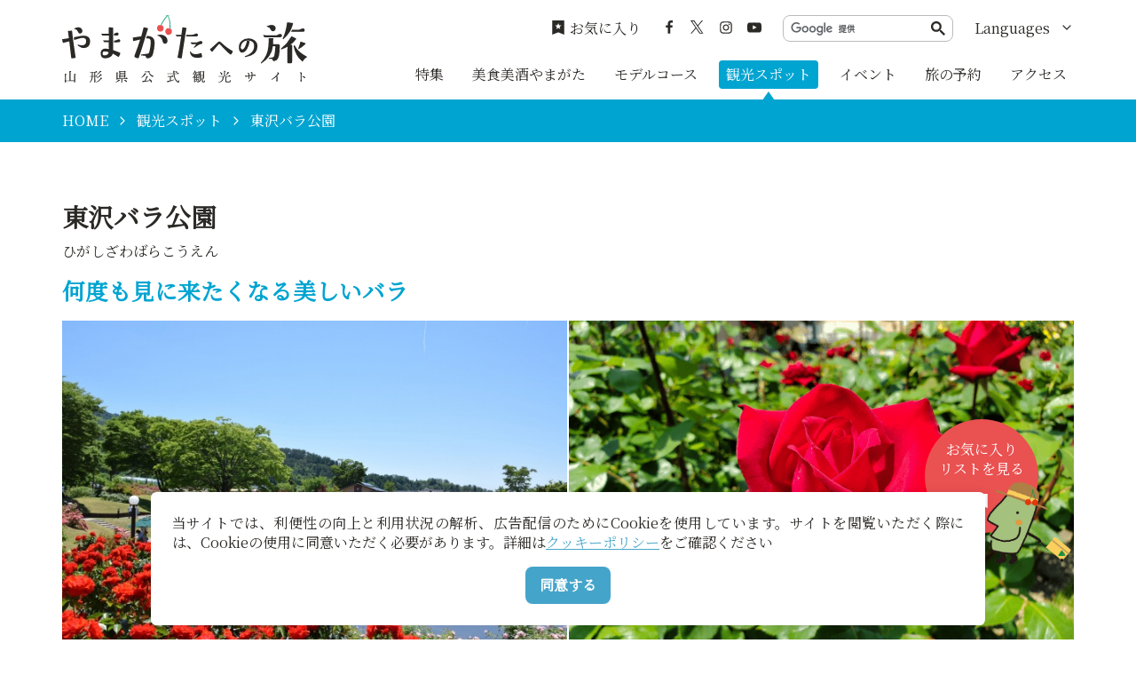

--- FILE ---
content_type: text/html; charset=UTF-8
request_url: https://yamagatakanko.com/attractions/detail_4108.html
body_size: 7192
content:
<!DOCTYPE html>
<html prefix="og: http://ogp.me/ns#" lang="ja"><!-- InstanceBegin template="/Templates/base.dwt" codeOutsideHTMLIsLocked="false" -->
<head>
<!-- Google Tag Manager -->
<script>(function(w,d,s,l,i){w[l]=w[l]||[];w[l].push({'gtm.start':
new Date().getTime(),event:'gtm.js'});var f=d.getElementsByTagName(s)[0],
j=d.createElement(s),dl=l!='dataLayer'?'&l='+l:'';j.async=true;j.src=
'https://www.googletagmanager.com/gtm.js?id='+i+dl;f.parentNode.insertBefore(j,f);
})(window,document,'script','dataLayer','GTM-5Q4HZRL');</script>
<!-- End Google Tag Manager -->
<meta charset="utf-8">
<meta http-equiv="x-ua-compatible" content="ie=edge">
<meta name="viewport" content="width=device-width,initial-scale=1,viewport-fit=cover">
<meta name="format-detection" content="telephone=no">
<!-- InstanceBeginEditable name="doctitle" -->
<title>東沢バラ公園｜観光スポット（村山市・村山地方）｜やまがたへの旅 - 山形県の公式観光・旅行情報サイト</title>
<link rel="canonical" href="https://yamagatakanko.com/attractions/detail_4108.html">
<!-- InstanceEndEditable -->
<meta name="description" content="入口を抜けた先には、色とりどりのバラが一面に咲き誇りまさに絶景です。2万株のバラの香りに囲まれながら、ゆったりとした贅沢な時間を過ごすことができます。園内にあるバラ交流館ではバラを使った人気No.1ソフトクリームを販売しており、また違う楽しみ方…">
<meta name="author" content="公益社団法人 山形県観光物産協会">
<meta name="theme-color" content="#45a4ca">
<meta property="og:title" content="東沢バラ公園｜観光スポット（村山市・村山地方）｜やまがたへの旅 - 山形県の公式観光・旅行情報サイト">
<meta property="og:description" content="入口を抜けた先には、色とりどりのバラが一面に咲き誇りまさに絶景です。2万株のバラの香りに囲まれながら、ゆったりとした贅沢な時間を過ごすことができます。園内にあるバラ交流館ではバラを使った人気No.1ソフトクリームを販売しており、また違う楽しみ方…">
<meta property="og:locale" content="ja_JP">
<meta property="og:site_name" content="やまがたへの旅 - 山形県観光情報ポータルサイト">
<meta property="og:url" content="https://yamagatakanko.com/attractions/detail_4108.html">
<meta property="og:type" content="article">
<meta property="og:image" content="https://yamagatakanko.com/lsc/upfile/spot/0000/4108/4108_5_l.jpg">
<meta name="apple-mobile-web-app-title" content="やまがたへの旅">
<link rel="apple-touch-icon" href="https://yamagatakanko.com/common/images/touchIcon.png">
<link rel="icon" href="https://yamagatakanko.com/favicon.ico">
<meta name="twitter:site" content="@kitekero_kun">
<meta name="twitter:card" content="summary">
<meta name="twitter:title" content="東沢バラ公園｜観光スポット（村山市・村山地方）｜やまがたへの旅 - 山形県の公式観光・旅行情報サイト">
<meta name="twitter:description" content="入口を抜けた先には、色とりどりのバラが一面に咲き誇りまさに絶景です。2万株のバラの香りに囲まれながら、ゆったりとした贅沢な時間を過ごすことができます。園内にあるバラ交流館ではバラを使った人気No.1ソフトクリームを販売しており、また違う楽しみ方…">
<link rel="stylesheet" href="/common/css/default.css">
<link rel="stylesheet" href="/common/css/base.css">
<!-- InstanceBeginEditable name="head" -->
<link rel="stylesheet" href="/js/slick/slick.css">
<link rel="stylesheet" href="/common/lsc/css/froala/froala_style.min.css">
<link rel="stylesheet" href="/css/commonSpotDetail.css?1608249600">
<!-- InstanceEndEditable -->
</head>
<body id="body" class="do scrollTop">
<!-- Google Tag Manager (noscript) -->
<noscript><iframe src="https://www.googletagmanager.com/ns.html?id=GTM-5Q4HZRL"
height="0" width="0" style="display:none;visibility:hidden"></iframe></noscript>
<!-- End Google Tag Manager (noscript) -->
<div id="wrapper">
<header id="header">
	<div class="wrap">
		<h1 id="siteName"><a href="/">やまがたへの旅 - 山形県観光情報ポータルサイト</a></h1>
		<button id="navButton">menu</button>
	</div>
</header>
<nav id="nav">
	<div id="globalMenu">
		<div class="wrap">
			<ul>
				<li><a href="/features/">特集</a></li>
				<li><a href="/dining/">美食美酒やまがた</a></li>
				<li><a href="/itineraries/">モデルコース</a></li>
				<li><a href="/attractions/">観光スポット</a></li>
				<li><a href="/festivals/">イベント</a></li>
				<li><a href="/booking/">旅の予約</a></li>
				<li><a href="/transport/">アクセス</a></li>
			</ul>
		</div>
	</div>
	<div id="extraMenu">
		<div class="wrap">
			<div id="favoritesMenu">
				<a href="/favorites/">お気に入り</a>
			</div>
			<div id="snsMenu">
				<ul>
					<li><a href="https://ja-jp.facebook.com/pg/やまがたへの旅-197270693715596/posts/?ref=page_internal" target="_blank">Facebook</a></li>
					<li><a href="https://x.com/kitekero_kun" target="_blank">twitter</a></li>
					<li><a href="https://www.instagram.com/yamagatakanko/" target="_blank">instagram</a></li>
					<li><a href="https://www.youtube.com/channel/UC4ic2e6HQAMxxEdUEUb6I4Q" target="_blank">YouTube</a></li>
				</ul>
			</div>
			<div id="googleSearch">
				<script async src="https://cse.google.com/cse.js?cx=869f30938b23535a8"></script>
				<div class="gcse-searchbox-only"></div>
			</div>
			<div id="selectLanguage">
				<dl>
					<dt>Languages</dt>
					<dd><a href="/en/">English</a></dd>
					<dd><a href="/ko/">한국어</a></dd>
					<dd><a href="/zh_TW/">繁体中文</a></dd>
					<dd><a href="/zh_CN/">簡体中文</a></dd>
					<dd><a href="/th/">&#3616;&#3634;&#3625;&#3634;&#3652;&#3607;&#3618;</a></dd>
				</dl>
			</div>
		</div>
	</div>
</nav>
<div id="pagePath">
	<div class="wrap">
		<ul>
			<li><a href="/">HOME</a></li>
			<!-- InstanceBeginEditable name="pagePath" -->
			<li><a href="index.html">観光スポット</a></li>
			<li>東沢バラ公園</li>
			<!-- InstanceEndEditable -->
		</ul>
	</div>
</div>
<main id="main">
<!-- InstanceBeginEditable name="main" -->
	<article id="detail">
		<header id="detailTitle">
			<div class="wrap">
				<h2 class="headline">東沢バラ公園</h2>
				<span>ひがしざわばらこうえん</span>
			</div>
		</header>
		<section id="detailPrimary">
			<div class="wrap">
				<h3 class="title">何度も見に来たくなる美しいバラ</h3>
				<div id="detailImage">
					<ul>
						<li><a href="/lsc/upfile/spot/0000/4108/4108_5_l.jpg" data-index="1"><img class="thumb" src="/lsc/upfile/spot/0000/4108/4108_5_m.jpg" alt="" data-index="1" /></a></li>
						<li><a href="/lsc/upfile/spot/0000/4108/4108_3_l.png" data-index="2"><img class="thumb" src="/lsc/upfile/spot/0000/4108/4108_3_m.png" alt="" data-index="2" /></a></li>
						<li><a href="/lsc/upfile/spot/0000/4108/4108_7_l.jpg" data-index="3"><img class="thumb" src="/lsc/upfile/spot/0000/4108/4108_7_m.jpg" alt="" data-index="3" /></a></li>
						<li><a href="/lsc/upfile/spot/0000/4108/4108_2_l.jpg" data-index="4"><img class="thumb" src="/lsc/upfile/spot/0000/4108/4108_2_m.jpg" alt="" data-index="4" /></a></li>
						<li><a href="/lsc/upfile/spot/0000/4108/4108_10_l.jpg" data-index="5"><img class="thumb" src="/lsc/upfile/spot/0000/4108/4108_10_m.jpg" alt="" data-index="5" /></a></li>
						<li><a href="/lsc/upfile/spot/0000/4108/4108_4_l.jpg" data-index="6"><img class="thumb" src="/lsc/upfile/spot/0000/4108/4108_4_m.jpg" alt="" data-index="6" /></a></li>
						<li><a href="/lsc/upfile/spot/0000/4108/4108_9_l.jpg" data-index="7"><img class="thumb" src="/lsc/upfile/spot/0000/4108/4108_9_m.jpg" alt="" data-index="7" /></a></li>
					</ul>
					<div class="lightbox">
						<a href="/lsc/upfile/spot/0000/4108/4108_5_l.jpg" data-index="1"><img src="/lsc/upfile/spot/0000/4108/4108_5_m.jpg" alt="" /></a>
						<a href="/lsc/upfile/spot/0000/4108/4108_3_l.png" data-index="2"><img src="/lsc/upfile/spot/0000/4108/4108_3_m.png" alt="" /></a>
						<a href="/lsc/upfile/spot/0000/4108/4108_7_l.jpg" data-index="3"><img src="/lsc/upfile/spot/0000/4108/4108_7_m.jpg" alt="" /></a>
						<a href="/lsc/upfile/spot/0000/4108/4108_2_l.jpg" data-index="4"><img src="/lsc/upfile/spot/0000/4108/4108_2_m.jpg" alt="" /></a>
						<a href="/lsc/upfile/spot/0000/4108/4108_10_l.jpg" data-index="5"><img src="/lsc/upfile/spot/0000/4108/4108_10_m.jpg" alt="" /></a>
						<a href="/lsc/upfile/spot/0000/4108/4108_4_l.jpg" data-index="6"><img src="/lsc/upfile/spot/0000/4108/4108_4_m.jpg" alt="" /></a>
						<a href="/lsc/upfile/spot/0000/4108/4108_9_l.jpg" data-index="7"><img src="/lsc/upfile/spot/0000/4108/4108_9_m.jpg" alt="" /></a>
					</div>
				</div>
				<div id="detailPhoto" style="display: none;">
					<div class="lightbox">
						<a href="/lsc/upfile/spot/0000/4108/4108_5_l.jpg" data-index="1"><img src="/lsc/upfile/spot/0000/4108/4108_5_m.jpg" alt="" /></a>
						<a href="/lsc/upfile/spot/0000/4108/4108_3_l.png" data-index="2"><img src="/lsc/upfile/spot/0000/4108/4108_3_m.png" alt="" /></a>
						<a href="/lsc/upfile/spot/0000/4108/4108_7_l.jpg" data-index="3"><img src="/lsc/upfile/spot/0000/4108/4108_7_m.jpg" alt="" /></a>
						<a href="/lsc/upfile/spot/0000/4108/4108_2_l.jpg" data-index="4"><img src="/lsc/upfile/spot/0000/4108/4108_2_m.jpg" alt="" /></a>
						<a href="/lsc/upfile/spot/0000/4108/4108_10_l.jpg" data-index="5"><img src="/lsc/upfile/spot/0000/4108/4108_10_m.jpg" alt="" /></a>
						<a href="/lsc/upfile/spot/0000/4108/4108_4_l.jpg" data-index="6"><img src="/lsc/upfile/spot/0000/4108/4108_4_m.jpg" alt="" /></a>
						<a href="/lsc/upfile/spot/0000/4108/4108_9_l.jpg" data-index="7"><img src="/lsc/upfile/spot/0000/4108/4108_9_m.jpg" alt="" /></a>
					</div>
				</div>
				<div id="detailStatus">
					<div class="fr-view">
						<p>入口を抜けた先には、色とりどりのバラが一面に咲き誇りまさに絶景です。2万株のバラの香りに囲まれながら、ゆったりとした贅沢な時間を過ごすことができます。</p><p>園内にあるバラ交流館ではバラを使った人気No.1ソフトクリームを販売しており、また違う楽しみ方をすることができます。二階のテラスからは園内を一望することもできますので、一休みしたい時にぜひお立ち寄りください。</p><p>目で見て、香りで、そして食べて楽しめる東沢バラ公園で、バラを体いっぱいに感じてください！</p><p><br></p><p>【バラまつり】</p><p>例年、バラが見頃を迎える6月と9月中旬～下旬の年2回バラまつりが開催されます</p><p>【香りのバラエリア】</p><p>園北側にあるこのエリアでは、バラの香り全7種を楽しむことができます。</p><p><br></p><p>※バラまつり期間中は、入場料金が必要となります。詳細ついては直接ご確認ください。</p>
					</div>
					<div>
						<dl class="tagList">
							<dt>エリア</dt>
							<dd><a href="index_1_2,0,0__31.html">村山市</a></dd>
							<dd><a href="index_1_2,0,0__25.html">村山地方</a></dd>
						</dl>
						<dl class="tagList">
							<dt>カテゴリー</dt>
							<dd><a href="index_1_2_1.html">自然・景観</a></dd>
							<dd><a href="index_1_2_22.html">観光施設</a></dd>
							<dd><a href="index_1_2_23.html">公園</a></dd>
							<dd><a href="index_1_2_2.html">花・植物</a></dd>
						</dl>
					</div>
				</div>
				<div id="detailLink">
					<ul>
						<li>
							<a class="linkBut" data-icon="favorite" id="favoriteList" href="javascript:void(0);" data-fav-id="4108" data-fav-type="1" data-fav-action="">
								<span class="actionText">Loading...</span>
							</a>
						</li>
					</ul>
					<div id="favoriteListView">
						<a data-icon="favorite" href="/favorites/">お気に入り<br>リストを見る</a>
					</div>
				</div>
				
			</div>
		</section>
		
		<section id="detailBasic">
			<div class="wrap">
				<h3 class="title">基本情報</h3>
				<div>
					<dl class="table">
						
						<dt>住所</dt>
						<dd> 山形県村山市楯岡東沢1-25</dd>
						<dt>営業時間</dt>
						<dd>バラ交流館、バラ公園売店 10:00～15:00</dd>
						<dt>休業日</dt>
						<dd>火・水・木曜日<br />
</dd>
						<dt>料金</dt>
						<dd>バラまつり期間中のみ<br />
大人600円、小・中学生300円</dd>
						<dt>バリアフリー情報</dt>
						<dd>・園内通路はアスファルト舗装されているため、車イスでの散策が容易です。ただし、自然の地形を生かした公園のため、各所に傾斜が目立ち、基本的には車イスの介助が必要です。<br />
・正面入口と西入口、クラシックガーデン、ボートハウス付近の計4か所に多目的トイレがあります。<br />
・西入口とクラシックガーデンの2か所の多目的トイレにはベビーシートが設置されています。<br />
■補助犬入館：可能<br />
■障がい者用駐車場：有り（６台）<br />
■入口段差：有（スロープ有り）<br />
■多目的トイレ：有り</dd>
						<dt>アクセス</dt>
						<dd>●JR村山駅より徒歩約20分<br />
<br />
●東北中央自動車道 村山ICより約10分</dd>
						<dt>駐車場</dt>
						<dd>あり（大型バス駐車可）</dd>
						<dt>ウェブサイト</dt>
						<dd><a href="https://www.city.murayama.lg.jp/kanko/rose/higashizawabarakouen.html" target="_blank">村山市HP</a></dd>
						<dt>ウェブサイト</dt>
						<dd><a href="https://www.city.murayama.lg.jp/kanko/rose/rosevrmap.html" target="_blank">東沢バラ公園VRマップ</a></dd>
						<dt>備考</dt>
						<dd>・園内には桜の木も植えられています。4月中旬には満開の桜をお楽しみいただけます。<br />
・11月〜翌3月は冬季休業となります。</dd>
						<dt>関連資料</dt>
						<dd><a href="/lsc/upfile/spot/0000/4108/4108_1_file.pdf" target="_blank">バリアフリー情報</a></dd>
						
						<dt>問い合わせ先</dt>
						<dd>村山市商工観光課<br />
村山市観光物産協会</dd>
						<dt>電話番号</dt>
						<dd>0237-55-2111<br />
0237-53-1351</dd>
						<dt>FAX番号</dt>
						<dd>0237-53-5950<br />
0237-53-1352</dd>
					</dl>
				</div>
			</div>
		</section>
		<section id="detailMap">
			<div class="wrap">
				<h3 class="title">MAP</h3>
				<div class="googlemap">
					<iframe src="https://www.google.com/maps/embed/v1/place?key=AIzaSyBeX9g7Sdb76R4XLnBTnmSWq1AOuN3EWUk&region=JP&language=ja&q=38.4832027,140.4044309&zoom=14" width="600" height="450" frameborder="0" style="border:0" allowfullscreen></iframe>
				</div>
				<div class="buttonSet">
					<a class="linkBut" data-icon="more" target="_blank" href="https://www.google.com/maps?q=38.4832027,140.4044309&hl=ja">Googleマップを開く</a>
				</div>
			</div>
		</section>
	</article>
	<article id="peripheral">
		<div class="wrap">
			<h2 class="subTitle">周辺にあるスポット</h2>
			<div class="itemSlide">
				<dl>
					<dt>東沢公園の桜</dt>
					<dd><img class="thumb" src="/lsc/upfile/spot/0000/7701/7701_4_s.jpg"></dd>
					<dd><a href="https://yamagatakanko.com/attractions/detail_7701.html">more</a></dd>
				</dl>
				<dl>
					<dt>村山虚空蔵院</dt>
					<dd><img class="thumb" src="/lsc/upfile/spot/0000/1355/1355_1_s.jpg"></dd>
					<dd><a href="https://yamagatakanko.com/attractions/detail_1355.html">more</a></dd>
				</dl>
				<dl>
					<dt>東沢ボートハウス</dt>
					<dd><img class="thumb" src="/lsc/upfile/spot/0000/4442/4442_1_s.jpg"></dd>
					<dd><a href="https://yamagatakanko.com/attractions/detail_4442.html">more</a></dd>
				</dl>
				<dl>
					<dt>ミズバショウ園</dt>
					<dd><img class="thumb" src="/lsc/upfile/spot/0000/0462/462_2_s.jpg"></dd>
					<dd><a href="https://yamagatakanko.com/attractions/detail_462.html">more</a></dd>
				</dl>
				<dl>
					<dt>祥雲寺</dt>
					<dd><img class="thumb" src="/lsc/upfile/spot/0000/1542/1542_1_s.jpg"></dd>
					<dd><a href="https://yamagatakanko.com/attractions/detail_1542.html">more</a></dd>
				</dl>
				<dl>
					<dt>白山神社（村山市）</dt>
					<dd><img class="thumb" src="/lsc/upfile/spot/0001/0421/10421_1_s.jpg"></dd>
					<dd><a href="https://yamagatakanko.com/attractions/detail_10421.html">more</a></dd>
				</dl>
				<dl>
					<dt>楯山コース(楯岡公民館分館～)</dt>
					<dd><img class="thumb" src="/lsc/upfile/spot/0000/2651/2651_1_s.jpg"></dd>
					<dd><a href="https://yamagatakanko.com/attractions/detail_2651.html">more</a></dd>
				</dl>
				<dl>
					<dt>楯岡城跡</dt>
					<dd><img class="thumb" src="/lsc/upfile/spot/0000/2287/2287_1_s.jpg"></dd>
					<dd><a href="https://yamagatakanko.com/attractions/detail_2287.html">more</a></dd>
				</dl>
				<dl>
					<dt>父母報恩寺</dt>
					<dd><img class="thumb" src="/lsc/upfile/spot/0000/1550/1550_1_s.jpg"></dd>
					<dd><a href="https://yamagatakanko.com/attractions/detail_1550.html">more</a></dd>
				</dl>
				<dl>
					<dt>石鳥居</dt>
					<dd><img class="thumb" src="/lsc/upfile/spot/0000/1852/1852_1_s.jpg"></dd>
					<dd><a href="https://yamagatakanko.com/attractions/detail_1852.html">more</a></dd>
				</dl>
			</div>
		</div>
	</article>
	<article id="recommend">
		<div class="wrap">
			<h2 class="subTitle">このページを見ている人は、<br class="sp_p">こんなページも見ています</h2>
			<div class="itemSlide">
				<dl>
					<dt>蔵王ロープウェイ</dt>
					<dd><img class="thumb" src="/lsc/upfile/spot/0000/7455/7455_7_s.jpg"></dd>
					<dd><a href="https://yamagatakanko.com/attractions/detail_7455.html">more</a></dd>
				</dl>
				<dl>
					<dt>FactoryJaco</dt>
					<dd><img class="thumb" src="/lsc/upfile/spot/0001/3444/13444_6_s.jpg"></dd>
					<dd><a href="https://yamagatakanko.com/attractions/detail_13444.html">more</a></dd>
				</dl>
				<dl>
					<dt>日本一社林崎居合神社</dt>
					<dd><img class="thumb" src="/lsc/upfile/spot/0000/1351/1351_1_s.jpg"></dd>
					<dd><a href="https://yamagatakanko.com/attractions/detail_1351.html">more</a></dd>
				</dl>
				<dl>
					<dt>河北町児童動物園</dt>
					<dd><img class="thumb" src="/lsc/upfile/spot/0000/7833/7833_1_s.jpg"></dd>
					<dd><a href="https://yamagatakanko.com/attractions/detail_7833.html">more</a></dd>
				</dl>
				<dl>
					<dt>肘折温泉</dt>
					<dd><img class="thumb" src="/lsc/upfile/spot/0000/2809/2809_2_s.jpg"></dd>
					<dd><a href="https://yamagatakanko.com/attractions/detail_2809.html">more</a></dd>
				</dl>
				<dl>
					<dt>最上川三難所舟下り</dt>
					<dd><img class="thumb" src="/lsc/upfile/spot/0000/4443/4443_1_s.jpg"></dd>
					<dd><a href="https://yamagatakanko.com/attractions/detail_4443.html">more</a></dd>
				</dl>
				<dl>
					<dt>いちご狩り【寒河江】</dt>
					<dd><img class="thumb" src="/lsc/upfile/spot/0000/8797/8797_3_s.jpg"></dd>
					<dd><a href="https://yamagatakanko.com/attractions/detail_8797.html">more</a></dd>
				</dl>
				<dl>
					<dt>いいでどんでん平ゆり園</dt>
					<dd><img class="thumb" src="/lsc/upfile/spot/0000/0514/514_5_s.jpg"></dd>
					<dd><a href="https://yamagatakanko.com/attractions/detail_514.html">more</a></dd>
				</dl>
			</div>
		</div>
	</article>
	<aside id="reservation">
		<div class="wrap">
			<dl>
				<dt>周辺の宿の予約はこちらから</dt>
				<dd><span>人気サイトの宿泊プランを一括比較</span>オンラインで空室確認＋予約</dd>
				<dd>
					<!--<svg><use xlink:href="/images/commonSpotDetail.svg#reservationBanner"></use></svg>-->
					<img class="bookingImg" src="../images/bookingImage_01.jpg" alt="ホテル" width="100" height="100">
					<img class="bookingImg" src="../images/bookingImage_02.jpg" alt="料理" width="100" height="100">
					<img class="bookingImg" src="../images/bookingImage_03.jpg" alt="温泉" width="100" height="100">
				</dd>
				<dd><a href="/booking/"></a></dd>
			</dl>
			<dl>
				<dt>体験プランの予約はこちらから</dt>
				<dd><span>山形ならではの体験を探せます</span>オンラインで空き確認＋予約</dd>
				<dd><svg><use xlink:href="/images/commonSpotDetail.svg#reservationVisitBanner"></use></svg></dd>
				<dd><a href="/booking/visit/index.html"></a></dd>
			</dl>
		</div>
	</aside>
	<nav id="relatedLink">
		<div class="wrap">
			
			<dl class="tagList">
				<dt>このスポットの関連記事</dt>
				<dd><a href="https://yamagatakanko.com/features/detail_498.html">【2025年版】やまがた雛のみち</a></dd>
			</dl>
			<dl class="tagList">
				<dt>ここに行くモデルコース</dt>
				<dd><a href="https://yamagatakanko.com/itineraries/detail_4.html">初夏の味覚！さくらんぼ狩り</a></dd>
				<dd><a href="https://yamagatakanko.com/itineraries/detail_22.html">やまがたをぐるっとめぐっていいとこどりな旅</a></dd>
			</dl>
		</div>
	</nav>
<!-- InstanceEndEditable -->
</main>
<div id="pageTop">
	<a href="#body">ページトップへ</a>
</div>
<footer id="footer">
	<div id="fNav">
		<div class="wrap">
			<address>やまがたへの旅 - 山形県観光情報ポータルサイト</address>
			<nav>
				<ul>
					<li><a href="/business/">事業者のみなさまへ</a></li>
					<li><a href="/pamphlet/">パンフレット</a></li>
					<li><a href="/photos/">写真ダウンロード</a></li>
					<li><a href="/movie/">動画ギャラリー</a></li>
					<li><a href="/links/">お役立ちリンク</a></li>
					<li><a href="/guide/">当サイトについて</a></li>
					<li><a href="/mailmagazine/">メールマガジン</a></li>
					<li><a href="/contact/">お問い合わせ</a></li>
				</ul>
			</nav>
		</div>
	</div>
	<div id="copyright">
		<div class="wrap">
			<p>Copyright yamagatakanko.com 2020-2026 All Rights Reserved.</p>
		</div>
	</div>
</footer>
<div id="cookiePolicy" style="display: none;">
	<div class="wrap">
		<p>当サイトでは、利便性の向上と利用状況の解析、広告配信のためにCookieを使用しています。サイトを閲覧いただく際には、Cookieの使用に同意いただく必要があります。詳細は<a href="/guide/index.html#nav_cookiePolicy">クッキーポリシー</a>をご確認ください</p>
		<button class="linkBut">同意する</button>
	</div>
</div>
</div>
<script src="//ajax.googleapis.com/ajax/libs/jquery/3.3.1/jquery.min.js"></script>
<script src="//cdnjs.cloudflare.com/ajax/libs/jquery-cookie/1.4.1/jquery.cookie.min.js"></script>
<script src="/common/js/default.js"></script>
<script src="/common/js/base.js"></script>
<!-- InstanceBeginEditable name="foot" -->
<script src="/js/slick/slick.min.js"></script>
<script src="/js/commonSpotDetail.js"></script>
<script src="/js/jquery.cookie.js"></script>
<script src="/js/commonFavorites.js?1608249601"></script>
<script>
	var gConf  = {lat:38.4832027,lng:140.4044309,zoom:14,count:10,id:4108};
	$('#globalMenu [href*="attractions"]').addClass('active');
</script>
<!-- InstanceEndEditable -->
<!--[if !IE]><!-->
<script src="/common/js/plugin/svgxuse.min.js"></script>
<!--<![endif]-->
</body>
<!-- InstanceEnd --></html>

--- FILE ---
content_type: text/html; charset=UTF-8
request_url: https://yamagatakanko.com/lsc/api/fav/status.php?id=4108&type=1&lang=ja
body_size: 68
content:
{"status":0,"cnt":29}

--- FILE ---
content_type: image/svg+xml
request_url: https://yamagatakanko.com/common/images/objectSet.svg
body_size: 45737
content:
<svg xmlns="http://www.w3.org/2000/svg" xmlns:xlink="http://www.w3.org/1999/xlink" version="1.1" class="none">
	<symbol id="iconChevronCircleRight" viewBox="0 0 28 28">
		<g transform="translate(3 2)">
			<path d="M9.707 18.707l6-6c0.391-0.391 0.391-1.024 0-1.414l-6-6c-0.391-0.391-1.024-0.391-1.414 0s-0.391 1.024 0 1.414l5.293 5.293-5.293 5.293c-0.391 0.391-0.391 1.024 0 1.414s1.024 0.391 1.414 0z"></path>
		</g>
		<path class="st0" d="M14,2c6.6,0,12,5.4,12,12s-5.4,12-12,12S2,20.6,2,14S7.4,2,14,2 M14,0C6.3,0,0,6.3,0,14s6.3,14,14,14 c7.7,0,14-6.3,14-14S21.7,0,14,0L14,0z"/>
	</symbol>
	<symbol id="iconChevronRight" viewBox="0 0 24 24">
		<path d="M9.707 18.707l6-6c0.391-0.391 0.391-1.024 0-1.414l-6-6c-0.391-0.391-1.024-0.391-1.414 0s-0.391 1.024 0 1.414l5.293 5.293-5.293 5.293c-0.391 0.391-0.391 1.024 0 1.414s1.024 0.391 1.414 0z"></path>
	</symbol>
	<symbol id="iconTotop" viewBox="0 0 20 20">
		<path d="M2.582 13.891c-0.272 0.268-0.709 0.268-0.979 0s-0.271-0.701 0-0.969l7.908-7.83c0.27-0.268 0.707-0.268 0.979 0l7.908 7.83c0.27 0.268 0.27 0.701 0 0.969s-0.709 0.268-0.978 0l-7.42-7.141-7.418 7.141z"></path>
	</symbol>
	<symbol id="iconFile" viewBox="0 0 24 24">
		<path d="M17.586 7h-2.586v-2.586zM20.707 7.293l-6-6c-0.092-0.092-0.202-0.166-0.324-0.217s-0.253-0.076-0.383-0.076h-8c-0.828 0-1.58 0.337-2.121 0.879s-0.879 1.293-0.879 2.121v16c0 0.828 0.337 1.58 0.879 2.121s1.293 0.879 2.121 0.879h12c0.828 0 1.58-0.337 2.121-0.879s0.879-1.293 0.879-2.121v-12c0-0.276-0.112-0.526-0.293-0.707zM13 3v5c0 0.552 0.448 1 1 1h5v11c0 0.276-0.111 0.525-0.293 0.707s-0.431 0.293-0.707 0.293h-12c-0.276 0-0.525-0.111-0.707-0.293s-0.293-0.431-0.293-0.707v-16c0-0.276 0.111-0.525 0.293-0.707s0.431-0.293 0.707-0.293zM16 12h-8c-0.552 0-1 0.448-1 1s0.448 1 1 1h8c0.552 0 1-0.448 1-1s-0.448-1-1-1zM16 16h-8c-0.552 0-1 0.448-1 1s0.448 1 1 1h8c0.552 0 1-0.448 1-1s-0.448-1-1-1zM10 8h-2c-0.552 0-1 0.448-1 1s0.448 1 1 1h2c0.552 0 1-0.448 1-1s-0.448-1-1-1z"></path>
	</symbol>
	<symbol id="iconLink" viewBox="0 0 20 20">
		<path d="M7.859 14.691l-0.81 0.805c-0.701 0.695-1.843 0.695-2.545 0-0.336-0.334-0.521-0.779-0.521-1.252s0.186-0.916 0.521-1.252l2.98-2.955c0.617-0.613 1.779-1.515 2.626-0.675 0.389 0.386 1.016 0.384 1.403-0.005 0.385-0.389 0.383-1.017-0.006-1.402-1.438-1.428-3.566-1.164-5.419 0.675l-2.98 2.956c-0.715 0.709-1.108 1.654-1.108 2.658 0 1.006 0.394 1.949 1.108 2.658 0.736 0.73 1.702 1.096 2.669 1.096s1.934-0.365 2.669-1.096l0.811-0.805c0.389-0.385 0.391-1.012 0.005-1.4s-1.014-0.39-1.403-0.006zM16.891 3.207c-1.547-1.534-3.709-1.617-5.139-0.197l-1.009 1.002c-0.389 0.386-0.392 1.013-0.006 1.401 0.386 0.389 1.013 0.391 1.402 0.005l1.010-1.001c0.74-0.736 1.711-0.431 2.346 0.197 0.336 0.335 0.522 0.779 0.522 1.252s-0.186 0.917-0.522 1.251l-3.18 3.154c-1.454 1.441-2.136 0.766-2.427 0.477-0.389-0.386-1.016-0.383-1.401 0.005s-0.384 1.017 0.005 1.401c0.668 0.662 1.43 0.99 2.228 0.99 0.977 0 2.010-0.492 2.993-1.467l3.18-3.153c0.712-0.71 1.107-1.654 1.107-2.658s-0.395-1.949-1.109-2.659z"></path>
	</symbol>
	<symbol id="iconPopup" viewBox="0 0 20 20">
		<path d="M16 2h-8.021c-1.099 0-1.979 0.88-1.979 1.98v8.020c0 1.1 0.9 2 2 2h8c1.1 0 2-0.9 2-2v-8c0-1.1-0.9-2-2-2zM16 12h-8v-8h8v8zM4 10h-2v6c0 1.1 0.9 2 2 2h6v-2h-6v-6z"></path>
	</symbol>

	<symbol id="iconFavorite" viewBox="0 0 20 24">
		<path d="M0,0v24l10-4l10,4V0H0z M14.9,8.8l-2.4,1.9c-0.1,0.1-0.1,0.2-0.1,0.3l0.8,3c0,0.1,0,0.2-0.1,0.3c-0.1,0.1-0.2,0.1-0.3,0 l-2.6-1.6c-0.1-0.1-0.2-0.1-0.3,0l-2.6,1.6c-0.1,0.1-0.2,0.1-0.3,0c-0.1-0.1-0.1-0.2-0.1-0.3l0.8-3c0-0.1,0-0.2-0.1-0.3L5.1,8.8 C5,8.7,5,8.6,5,8.5c0-0.1,0.1-0.2,0.3-0.2l3.1-0.2c0.1,0,0.2-0.1,0.3-0.2l1.1-2.8c0-0.1,0.2-0.2,0.3-0.2c0.1,0,0.2,0.1,0.3,0.2 l1.1,2.8c0,0.1,0.1,0.2,0.3,0.2l3.1,0.2c0.1,0,0.2,0.1,0.3,0.2C15,8.6,15,8.7,14.9,8.8z"/>
	</symbol>

	<symbol id="iconFacebook" viewBox="0 0 16 28">
		<path d="M14.984 0.187v4.125h-2.453c-1.922 0-2.281 0.922-2.281 2.25v2.953h4.578l-0.609 4.625h-3.969v11.859h-4.781v-11.859h-3.984v-4.625h3.984v-3.406c0-3.953 2.422-6.109 5.953-6.109 1.687 0 3.141 0.125 3.563 0.187z"></path>
	</symbol>
	<symbol id="iconTwitter" viewBox="0 0 28 28">
		<path d="M15.14,11.01L24.61,0h-2.24l-8.22,9.56L7.58,0H0l9.93,14.46L0,26h2.24l8.68-10.09,6.94,10.09h7.58l-10.3-14.99h0ZM12.07,14.58l-1.01-1.44L3.05,1.69h3.45l6.46,9.24,1.01,1.44,8.4,12.01h-3.45l-6.85-9.8h0Z"></path>
	</symbol>
	<symbol id="iconInstagram" viewBox="0 0 24 28">
		<path d="M16 14c0-2.203-1.797-4-4-4s-4 1.797-4 4 1.797 4 4 4 4-1.797 4-4zM18.156 14c0 3.406-2.75 6.156-6.156 6.156s-6.156-2.75-6.156-6.156 2.75-6.156 6.156-6.156 6.156 2.75 6.156 6.156zM19.844 7.594c0 0.797-0.641 1.437-1.437 1.437s-1.437-0.641-1.437-1.437 0.641-1.437 1.437-1.437 1.437 0.641 1.437 1.437zM12 4.156c-1.75 0-5.5-0.141-7.078 0.484-0.547 0.219-0.953 0.484-1.375 0.906s-0.688 0.828-0.906 1.375c-0.625 1.578-0.484 5.328-0.484 7.078s-0.141 5.5 0.484 7.078c0.219 0.547 0.484 0.953 0.906 1.375s0.828 0.688 1.375 0.906c1.578 0.625 5.328 0.484 7.078 0.484s5.5 0.141 7.078-0.484c0.547-0.219 0.953-0.484 1.375-0.906s0.688-0.828 0.906-1.375c0.625-1.578 0.484-5.328 0.484-7.078s0.141-5.5-0.484-7.078c-0.219-0.547-0.484-0.953-0.906-1.375s-0.828-0.688-1.375-0.906c-1.578-0.625-5.328-0.484-7.078-0.484zM24 14c0 1.656 0.016 3.297-0.078 4.953-0.094 1.922-0.531 3.625-1.937 5.031s-3.109 1.844-5.031 1.937c-1.656 0.094-3.297 0.078-4.953 0.078s-3.297 0.016-4.953-0.078c-1.922-0.094-3.625-0.531-5.031-1.937s-1.844-3.109-1.937-5.031c-0.094-1.656-0.078-3.297-0.078-4.953s-0.016-3.297 0.078-4.953c0.094-1.922 0.531-3.625 1.937-5.031s3.109-1.844 5.031-1.937c1.656-0.094 3.297-0.078 4.953-0.078s3.297-0.016 4.953 0.078c1.922 0.094 3.625 0.531 5.031 1.937s1.844 3.109 1.937 5.031c0.094 1.656 0.078 3.297 0.078 4.953z"></path>
	</symbol>
	<symbol id="iconYoutube" viewBox="0 0 28 28">
		<path d="M11.109 17.625l7.562-3.906-7.562-3.953v7.859zM14 4.156c5.891 0 9.797 0.281 9.797 0.281 0.547 0.063 1.75 0.063 2.812 1.188 0 0 0.859 0.844 1.109 2.781 0.297 2.266 0.281 4.531 0.281 4.531v2.125s0.016 2.266-0.281 4.531c-0.25 1.922-1.109 2.781-1.109 2.781-1.062 1.109-2.266 1.109-2.812 1.172 0 0-3.906 0.297-9.797 0.297v0c-7.281-0.063-9.516-0.281-9.516-0.281-0.625-0.109-2.031-0.078-3.094-1.188 0 0-0.859-0.859-1.109-2.781-0.297-2.266-0.281-4.531-0.281-4.531v-2.125s-0.016-2.266 0.281-4.531c0.25-1.937 1.109-2.781 1.109-2.781 1.062-1.125 2.266-1.125 2.812-1.188 0 0 3.906-0.281 9.797-0.281v0z"></path>
	</symbol>
	<symbol id="iconWeibo" viewBox="0 0 28 28">
		<path d="M10.547 20.062c0.438-0.719 0.203-1.547-0.531-1.859-0.703-0.297-1.641 0.016-2.078 0.703-0.453 0.703-0.234 1.531 0.469 1.859 0.719 0.328 1.687 0.016 2.141-0.703zM12.016 18.172c0.156-0.281 0.063-0.594-0.219-0.703-0.281-0.094-0.625 0.031-0.781 0.297-0.156 0.281-0.078 0.578 0.203 0.703 0.281 0.109 0.641-0.016 0.797-0.297zM14.734 19.844c-0.938 2.125-3.656 3.281-5.969 2.531-2.234-0.719-3.172-2.922-2.203-4.906 0.969-1.937 3.453-3.031 5.656-2.469 2.297 0.594 3.453 2.75 2.516 4.844zM19.609 17.344c-0.297-3.047-4.297-5.141-8.937-4.688-4.641 0.469-8.141 3.297-7.844 6.344s4.297 5.141 8.937 4.688c4.641-0.469 8.141-3.297 7.844-6.344zM24.422 17.406c0 3.516-5.063 7.938-12.672 7.938-5.812 0-11.75-2.812-11.75-7.453 0-2.422 1.531-5.219 4.172-7.859 3.531-3.531 7.641-5.125 9.188-3.578 0.688 0.672 0.75 1.859 0.313 3.266-0.219 0.719 0.672 0.313 0.672 0.328 2.844-1.203 5.328-1.266 6.234 0.031 0.484 0.688 0.438 1.656 0 2.781-0.203 0.516 0.063 0.594 0.453 0.719 1.609 0.5 3.391 1.703 3.391 3.828zM23.266 7.656c0.891 0.984 1.141 2.344 0.75 3.531-0.156 0.484-0.672 0.75-1.156 0.594s-0.75-0.672-0.594-1.156v0c0.187-0.594 0.063-1.25-0.375-1.734s-1.078-0.672-1.672-0.547v0c-0.5 0.109-1-0.203-1.094-0.703-0.109-0.5 0.203-0.984 0.703-1.094 1.219-0.266 2.547 0.109 3.437 1.109zM26.094 5.109c1.844 2.031 2.328 4.812 1.547 7.25v0c-0.187 0.562-0.781 0.875-1.344 0.688s-0.875-0.781-0.703-1.344v0c0.562-1.734 0.219-3.719-1.094-5.156-1.313-1.453-3.234-2-5.016-1.625-0.578 0.125-1.156-0.25-1.281-0.828s0.25-1.141 0.828-1.266v0c2.516-0.531 5.219 0.234 7.063 2.281z"></path>
	</symbol>
	<symbol id="iconWechat" viewBox="0 0 38 28">
		<path d="M9.063 7.203c0-0.859-0.562-1.422-1.422-1.422-0.844 0-1.703 0.562-1.703 1.422 0 0.844 0.859 1.406 1.703 1.406 0.859 0 1.422-0.562 1.422-1.406zM20.672 15.125c0-0.562-0.562-1.125-1.422-1.125-0.562 0-1.125 0.562-1.125 1.125 0 0.578 0.562 1.141 1.125 1.141 0.859 0 1.422-0.562 1.422-1.141zM16.984 7.203c0-0.859-0.562-1.422-1.406-1.422-0.859 0-1.703 0.562-1.703 1.422 0 0.844 0.844 1.406 1.703 1.406 0.844 0 1.406-0.562 1.406-1.406zM26.906 15.125c0-0.562-0.578-1.125-1.422-1.125-0.562 0-1.125 0.562-1.125 1.125 0 0.578 0.562 1.141 1.125 1.141 0.844 0 1.422-0.562 1.422-1.141zM22.75 8.922c-0.359-0.047-0.719-0.063-1.094-0.063-5.375 0-9.625 4.016-9.625 8.953 0 0.828 0.125 1.625 0.359 2.375-0.359 0.031-0.703 0.047-1.062 0.047-1.422 0-2.547-0.281-3.969-0.562l-3.953 1.984 1.125-3.406c-2.828-1.984-4.531-4.547-4.531-7.656 0-5.391 5.094-9.625 11.328-9.625 5.563 0 10.453 3.391 11.422 7.953zM32 17.687c0 2.547-1.687 4.813-3.969 6.516l0.859 2.828-3.109-1.703c-1.141 0.281-2.281 0.578-3.406 0.578-5.391 0-9.625-3.687-9.625-8.219s4.234-8.219 9.625-8.219c5.094 0 9.625 3.687 9.625 8.219z"></path>
	</symbol>

	<symbol id="logoType" viewBox="0 0 360 100">
		<path d="M17.66,96.85c0-1.28.08-2.7.08-3.3a59.17,59.17,0,0,0-.2-6.18.24.24,0,0,1,.26-.29c1.14,0,2.4.1,2.4.62,0,.35-.42.57-1.05.68,0,1,0,4.39,0,5,0,1,.05,5.15.05,5.77,0,.45-.35.64-1,.64a.53.53,0,0,1-.6-.58c0-.24,0-.82,0-1.56H5.6l0,1.54c0,.45-.35.66-1,.66a.53.53,0,0,1-.6-.56c0-.7.14-4.59.14-5.67,0-.66,0-4.72-.2-6.22a.23.23,0,0,1,.25-.29c1.15,0,2.41.1,2.41.62,0,.35-.43.57-1,.68,0,1,0,4.41,0,5s0,2.12,0,3.48h5.26c.06-2.9.14-11.92-.09-13.71,0-.19.09-.29.29-.29s2.41.06,2.41.6-.45.62-1.09.76V96.85Z"/><path d="M48.73,91.72c0,4.35.1,6.76.1,7.54,0,.4-.33.69-1,.69-.38,0-.54-.21-.54-.58,0-.85.08-3.22.08-7.65v-.46H44.88c-.15,3.08-.77,6.27-3.76,8.58-.43.33-.88-.08-.47-.57,1.77-2.15,2.7-4.07,2.87-8H41c-.25,0-.43-.08-.43-.39s.18-.39.43-.39h2.54c0-1.61.1-3.79,0-5.65H41.18c-.26,0-.43-.08-.43-.39s.17-.39.43-.39h7.57c.43-.62,1-1.34,1.26-1.34s1.73,1.19,1.73,1.67c0,.27-.37.45-1,.45h-1.3c0,.19-.27.35-.7.41v5.24h.5c.41-.64.94-1.34,1.21-1.34A3,3,0,0,1,52,90.81c0,.29-.39.45-.89.45H48.73Zm-1.32-1.24V84.83H45.68c-.08.21-.37.31-.72.37,0,1.67,0,3.55,0,5.28ZM58.73,94c0,.31-.47.37-1.11.27A13.15,13.15,0,0,1,50,99.84c-.5.11-.68-.37-.19-.6,3.49-1.71,5.63-3.64,6.89-6.51.12-.21.23-.23.41-.17C57.82,92.85,58.73,93.53,58.73,94Zm-2-6.64c.7.31,1.61.89,1.57,1.4,0,.31-.42.43-1.1.29a13.24,13.24,0,0,1-6,4.51c-.47.15-.78-.33-.31-.59a12.28,12.28,0,0,0,5.37-5.45A.33.33,0,0,1,56.69,87.39Zm-5.2.1a12.43,12.43,0,0,0,4.13-4.68.36.36,0,0,1,.51-.18c.7.3,1.61.92,1.55,1.4,0,.33-.47.33-1.09.24a14.64,14.64,0,0,1-4.74,3.84C51.35,88.32,51,87.86,51.49,87.49Z"/><path d="M85,97c-.08.27-.41.31-1,.16a11.84,11.84,0,0,1-4.54,2.43c-.55.17-.78-.3-.35-.61A10.92,10.92,0,0,0,83,95.66a.32.32,0,0,1,.45-.11C84.05,95.86,85,96.63,85,97Zm8.29-3.16c.43-.64,1-1.4,1.3-1.4s1.79,1.22,1.79,1.71c0,.29-.37.46-1,.46H89.37c-.06.3-.39.51-1,.61v4.17c0,.41-.31.58-.85.58s-.59-.19-.59-.52S87,98,87,97c0-.72,0-1.65-.08-2.41H81.45v.63c0,.42-.35.58-1,.58-.35,0-.59-.18-.59-.53,0-.6.14-3.8.14-4.79a49.2,49.2,0,0,0-.19-5.24c0-.18.07-.28.27-.28,1,0,2.29.1,2.29.59,0,.33-.39.54-1,.66,0,.79,0,3.65,0,4.15s0,2.22,0,3.46Zm-7.9-1.26c0,.44-.31.64-.91.64a.5.5,0,0,1-.55-.55c0-1.67.18-7.63-.07-9.76a.26.26,0,0,1,.29-.28,5,5,0,0,1,1.75.72h5.22c.29-.39.66-.79.87-.79.39,0,1.56.85,1.56,1.28,0,.25-.33.43-.68.58-.08,1.88,0,6.8,0,7.75,0,.6-.32.76-.87.76a.58.58,0,0,1-.6-.66v-.22h-6Zm.29-8.45-.27.06c0,.35,0,1.07,0,1.78h6.1c0-.77,0-1.43,0-1.84Zm-.31,4.5h6.1V86.75h-6.1v1.88Zm6.06,2.65,0-1.87H85.33l0,1.87Zm3.69,6.6c.21.56.08,1.05-.43,1.24s-1.07-.39-1.77-1.07a13.74,13.74,0,0,0-1.74-1.44c-.33-.25-.27-.73.27-.69C92.71,96,94.67,96.79,95.08,97.88Z"/><path d="M116.85,92.77c-.51.23-.82-.19-.39-.56a15.31,15.31,0,0,0,4.89-6,.29.29,0,0,1,.43-.16c.66.2,1.88.88,1.84,1.26s-.44.39-1,.28A15.08,15.08,0,0,1,116.85,92.77ZM132,98.63a.83.83,0,0,1-.85,1c-.41,0-.64-.21-.9-.75a14.28,14.28,0,0,0-.79-1.65,50.94,50.94,0,0,1-10.14,1.65c-.13.44-.37.83-.7.79s-.62-1-.66-2.11c0-.18.1-.24.26-.22,1,0,2,0,3,0a26,26,0,0,0,2.68-6.87c0-.17.13-.29.34-.23.65.15,2.08.79,2.08,1.2s-.39.43-1,.37a21.12,21.12,0,0,1-3,5.49A54,54,0,0,0,129,96.5,18.4,18.4,0,0,0,127.72,95c-.27-.29,0-.71.43-.54C130.59,95.53,132,97.53,132,98.63Zm-5.75-15c.31-.42.7-.89,1-.89.49,0,1.69,1.07,1.69,1.46,0,.19,0,.37-.81.56.93,2.76,2.95,4.08,6,5.38.41.17.35.5-.1.64a2.06,2.06,0,0,0-.81.56c-.26.31-.41.35-.88.12a10.66,10.66,0,0,1-5.38-7h-5.14c-.25,0-.43-.08-.43-.39s.18-.39.43-.39Z"/><path d="M159.88,96.69A38.73,38.73,0,0,0,164,95.51c.82-.29,1,.33.26.72A39.37,39.37,0,0,1,155.78,99c-.08.47-.27.9-.6.9s-.76-.92-.93-2c0-.2.05-.26.21-.28,1.49-.19,2.83-.4,4.06-.66V91.35h-3.09c-.25,0-.43-.07-.43-.39s.18-.38.43-.38h5.28c.41-.64.95-1.36,1.24-1.36s1.73,1.22,1.73,1.69c0,.27-.41.44-1,.44h-2.25a.18.18,0,0,1,0,.1c0,.21-.18.37-.56.47ZM165,87.22c.45,5.14,2.2,9.16,4.6,10.64.51.29.82.19,1.05-.24a11.59,11.59,0,0,0,.47-1.06c.19-.43.64-.37.62.09s0,.92,0,1.34.21.94.21,1.4-.31.58-.89.58a4,4,0,0,1-2.62-1.18c-2.58-2.14-4.12-6-4.78-11.57h-8.81c-.26,0-.43-.08-.43-.39s.17-.39.43-.39h8.73c-.11-1.11-.19-2.29-.23-3.53,0-.41.06-.47.41-.47.81,0,2,.27,2,.74,0,.25-.29.46-.88.58,0,.91,0,1.81.06,2.68h3.93c.4-.62.93-1.32,1.22-1.32s1.69,1.18,1.69,1.65c0,.29-.35.45-1,.45Zm1.36-3.63c-.27-.41-.08-.84.51-.68,1,.25,2.05.75,2.09,1.67a.9.9,0,0,1-.93,1c-.52,0-.72-.49-1-1A10.93,10.93,0,0,0,166.4,83.59Z"/><path d="M203.59,94.09c.68,0,1.61.25,1.59.6s-.24.37-.7.43A6.82,6.82,0,0,1,203,97.9a7.34,7.34,0,0,1-4,2.07c-.48.16-.7-.42-.17-.66a10,10,0,0,0,2.21-1.16h-5.79v1c0,.42-.27.62-.83.62-.33,0-.5-.2-.5-.55,0-.73.09-5.45,0-7.49a12.16,12.16,0,0,1-1.76,1.51c-.43.32-.84-.05-.47-.46a15.19,15.19,0,0,0,3.36-4.66h-2.74c-.25,0-.43-.08-.43-.39s.18-.39.43-.39h3.07a16.1,16.1,0,0,0,.64-2.1h-1.18a8.08,8.08,0,0,1-1.63,1.81c-.45.31-.82,0-.53-.45a10.27,10.27,0,0,0,1.94-4.05c0-.2.18-.28.41-.24.68.16,1.57.6,1.55.92s-.21.36-.81.38c-.14.26-.29.55-.47.86h3.85c.35-.51.77-1.07,1-1.07s1.57,1,1.59,1.46c0,.25-.31.38-1,.38h-2.78a.42.42,0,0,1,.14.26c0,.27-.35.4-.92.37q-.22.72-.54,1.47h2.68c.35-.5.8-1.07,1.05-1.07s1.59,1,1.59,1.46c0,.25-.29.39-1,.39h-4.7a15.79,15.79,0,0,1-1.09,1.94l.2.12h1.59a10,10,0,0,0,.45-1.75c0-.16.13-.27.34-.25.78.11,1.52.52,1.48.87s-.37.31-.74.31c-.21.33-.39.56-.58.82h1.34c.31-.43.66-.86.85-.86s1.4.92,1.4,1.28-.25.35-.83.35h-2.12c0,.18-.15.31-.41.39v1.22h.8c.29-.4.64-.83.83-.83s1.38.91,1.4,1.26-.25.35-.83.35h-2.2v1.54h.86c.29-.41.64-.84.83-.84s1.38.91,1.38,1.26-.23.35-.83.35h-2.24v1.67h.94c.33-.48.71-1,.95-1a3,3,0,0,1,1.43,1.26,2.16,2.16,0,0,0,.37-.37,5.93,5.93,0,0,0,1.23-2.79,1,1,0,0,1-.59.13.47.47,0,0,1-.52-.54c0-1.8.17-8.5-.08-10.78a.24.24,0,0,1,.29-.25,4.65,4.65,0,0,1,1.67.72h3.15c.25-.35.58-.72.77-.72.37,0,1.5.84,1.5,1.26,0,.26-.33.43-.66.57-.08,1.94,0,7.69,0,8.7,0,.6-.31.75-.84.75a.58.58,0,0,1-.58-.66v-.25h-3.9v.68Zm-6.43-.7h-1.88v1.54h1.88Zm-1.87,4h1.87V95.7h-1.88Zm1.87-4.76V91h-1.65s-.12,0-.18,0c0,.31,0,.93,0,1.57Zm6.39-8.07c0,.42,0,1.3-.06,2.15h4c0-.93,0-1.71,0-2.15Zm-.06,5.06h4V87.47h-4V89.6Zm3.92,3,0-2.25h-3.94l0,2.25Zm2.6,6c0,.61-.83.94-2.39.94-1.74,0-2.15-.2-2.15-1.44,0-.6.06-2.86,0-4.06,0-.27.06-.35.33-.35s1.57.2,1.57.54-.19.32-.58.37c0,.9,0,2.47,0,3.11s.1.66.89.66c.59,0,.9-.14,1-.43a5.62,5.62,0,0,0,.39-1.2c.14-.43.62-.37.62.1C209.66,98.3,210,98.19,210,98.65Z"/><path d="M238.25,92.07c0,.25-.22.45-.9.56-.11,4.28-2.37,6.45-6.91,7.3-.7.14-.81-.46-.15-.67,3.86-1.19,5.8-3.15,5.59-7.44,0-.2,0-.33.31-.33C236.83,91.49,238.25,91.68,238.25,92.07Zm-7.93-1c-.25,0-.42-.08-.42-.39s.17-.38.42-.38H238c0-2.49,0-6.2-.17-7.5,0-.18.1-.27.27-.27.33,0,2.29.06,2.29.56s-.42.58-1,.72v6.49h5.07c.43-.65,1-1.4,1.32-1.4s1.89,1.2,1.89,1.71c0,.27-.33.46-1.13.46Zm2-5.88c-.23-.43,0-.82.57-.6,1.34.54,2.64,1.72,2.58,2.93a.92.92,0,0,1-1,1c-.6,0-.78-.68-1.15-1.53A14.33,14.33,0,0,0,232.34,85.18Zm15.4,13.49c0,.53-.93,1.07-4.19,1.07s-3.59-.27-3.59-2c0-.6.09-4,0-5.94,0-.27.05-.35.33-.35.6,0,1.9.14,1.9.56,0,.27-.25.41-.8.51-.06,1.53-.07,3.92-.06,5,0,.77.08.93,2.22.93,1.92,0,2.52-.19,2.79-.72a8,8,0,0,0,.49-1.45c.12-.47.62-.41.62,0A7,7,0,0,0,247.74,98.67Zm-6.62-10.4a13,13,0,0,0,2.08-3.87c.06-.19.13-.31.35-.25.7.19,2,.87,2,1.24s-.35.39-.93.35a13.54,13.54,0,0,1-2.88,3C241.24,89.06,240.83,88.73,241.12,88.27Z"/><path d="M284.73,89.45a.52.52,0,0,1-.56.56c-.43,0-1.4-.23-2.21-.23-.53,0-1.32,0-2.16.12-.19,4.15-1.65,6.71-5,8.33-.78.37-1.18-.26-.45-.76,2.84-1.92,3.89-3.77,4.1-7.42-.93.12-2.1.31-3.07.49a29.73,29.73,0,0,1-.07,3c-.06.56-.22,1-.64,1s-.84-.49-.84-1.27a20.54,20.54,0,0,0,.31-2.56c-2.06.39-3.09.74-3.77.74a2.12,2.12,0,0,1-1.65-1.87c0-.33.16-.46.53-.25a3.92,3.92,0,0,0,1.67.6,31.45,31.45,0,0,0,3.2-.35,11,11,0,0,0-.21-1.88c-.08-.35-.16-.49-.66-.76s-.72-.31-.72-.54.66-.49,1-.49a1.89,1.89,0,0,1,1.69.86,19.78,19.78,0,0,1,.09,2.62l3.15-.5a21.18,21.18,0,0,0-.15-2.49c-.1-.6-.2-.78-.59-1s-.73-.31-.73-.58.73-.47,1.08-.47a1.86,1.86,0,0,1,1.79,1,13,13,0,0,1,0,1.4c0,.46,0,1.14,0,1.92,1.92-.29,2.47-.48,3.05-.48S284.73,88.75,284.73,89.45Z"/><path d="M318.15,87.55a34.85,34.85,0,0,1-2.39,2.74,1.21,1.21,0,0,1,.25.17,1.4,1.4,0,0,1,.49,1.13,38.41,38.41,0,0,1,0,5.88.88.88,0,0,1-.87.89c-.59,0-.9-.72-.9-1.38a8.47,8.47,0,0,1,.26-1.3,20.16,20.16,0,0,0,.13-4,1.28,1.28,0,0,0-.21-.58,25.82,25.82,0,0,1-6.51,4.56c-.75.35-1.1-.39-.48-.77,3.61-2.26,7.4-5.62,8.64-7.91.35-.64.31-.91-.33-1.63-.35-.39-.21-.6.25-.6,1,0,2.29,1,2.29,1.61A2.27,2.27,0,0,1,318.15,87.55Z"/><path d="M352.37,85.88A19.1,19.1,0,0,0,352,88c-.06,1.17-.1,2.59-.1,3.79,0,1.73.15,4.85.15,5.75s-.29,1.26-.77,1.26-1-.58-1-1.59c0-.74.37-2.49.37-6.31,0-1.85,0-2.88-.08-4-.06-.65-.18-.72-.53-.9-.56-.27-.79-.33-.79-.58s.81-.62,1.22-.62C351.18,84.83,352.37,85.29,352.37,85.88Zm1.06,4.54c1.85,0,3.89.93,3.89,2.16a.75.75,0,0,1-.78.85c-.62,0-1-1.07-3.34-2.27C352.75,90.93,352.81,90.42,353.43,90.42Z"/><path d="M16.31,38.22l-.63-5.07h0c-.44-3.53-.77-6.66-1-9.4,0-.55-.36-.79-1-.71L9,23.51q-.54,0-.42.48C9,27.08,9.42,30.5,9.9,34.22c-3.26.56-6.41,1.05-9.46,1.49q-.54.06-.42.6l.89,4c.12.6.46.83,1,.71,1.9-.43,4.77-1.15,8.62-2.14q1.54,12.49,2.74,23.56A1.53,1.53,0,0,0,15.19,64l3-.36a1.53,1.53,0,0,0,1.48-2c-1.5-10.34-2.61-18.15-3.33-23.5Z"/><path d="M17.87,20.36a7.41,7.41,0,0,1,5.71,4.7c.56,1.47,1.43,2.22,2.62,2.26a3.33,3.33,0,0,0,2.68-1.19,3.9,3.9,0,0,0,.89-2.91A5.35,5.35,0,0,0,28,19.59a6.3,6.3,0,0,0-4.52-1.49,13.41,13.41,0,0,0-5.65,1.73c-.16.11-.22.23-.18.35A.16.16,0,0,0,17.87,20.36Z"/><path d="M30.9,30.41a43.45,43.45,0,0,0-6.4,1l-7.31,1.48.5,4q3.54-1,7.08-2.11a24.8,24.8,0,0,1,5.3-1.07c3.8,0,5.57,1.88,5.29,5.65a6,6,0,0,1-2,4.22,6.52,6.52,0,0,1-4.35,1.19,14.14,14.14,0,0,1-5.17-1c-.52-.2-.85-.12-1,.24s-.06.63.29,1a15.77,15.77,0,0,0,4.53,2.86,10.35,10.35,0,0,0,3.62,1q4.77.06,7.35-2.56t2.59-7.44Q41.25,30.3,30.9,30.41Z"/><path d="M250.42,55l-1.62,2.88a1.28,1.28,0,0,1-1.08.54,1.32,1.32,0,0,1-.81-.27,57.63,57.63,0,0,1-6.52-5.8q-2.38-2.56-4.77-5.09A56.54,56.54,0,0,0,231.53,43a.79.79,0,0,0-1.13,0q-2.47,2.52-9.4,10.94c-.45.53-.87.57-1.26.09l-2.47-2.93q-.22-.27.09-.54,2.29-1.89,6.65-5.89,4.19-3.91,5.67-5.08a2.15,2.15,0,0,1,1.35-.5c1,0,3.17,1.68,6.61,5q3.6,3.51,12.51,8.91a1.1,1.1,0,0,1,.54,1A1.74,1.74,0,0,1,250.42,55Z"/><path d="M287,46.84a13.49,13.49,0,0,1-3.4,9q-4.24,4.45-14.08,6.23c-.56.08-.92,0-1.07-.39s.08-.61.61-.79Q281.78,56.1,282.19,47c.13-3.05-.51-5.35-1.89-6.89q-2.46-2.69-8.07-2.55a10,10,0,0,0-9.62,9.54,4.82,4.82,0,0,0,.58,2.9,1.83,1.83,0,0,0,1.62.91q2,0,3.92-3.8a35.71,35.71,0,0,0,2.89-8.85c.06-.32.28-.42.66-.33l2.66.54a.71.71,0,0,1,.59.9,30.48,30.48,0,0,1-3.7,10.81q-3.22,5.38-7.53,5.4a3.68,3.68,0,0,1-3.32-2,11.1,11.1,0,0,1-1.18-5.81,12.45,12.45,0,0,1,4.2-9.73,14.16,14.16,0,0,1,9.62-3.46,13.93,13.93,0,0,1,9.78,3.22A10.85,10.85,0,0,1,287,46.84Z"/><path d="M144.24,23.46c0-4.28,1.65-8.41,3.67-12.12A67.29,67.29,0,0,1,155.22.84L154.4.75c.64.33,1.16,1.58,1.46,2.27a24.35,24.35,0,0,1,1.37,4.5,32.68,32.68,0,0,1,.63,11.28,15.2,15.2,0,0,1-1.73,5.53c-.16.27,1,.79,1.24.43,1.88-3.28,2.1-7.36,1.9-11A30,30,0,0,0,157,3.05,5.15,5.15,0,0,0,154.9.39c-.15-.08-.67-.27-.82-.09a65.88,65.88,0,0,0-7.4,10.61A26.3,26.3,0,0,0,143,23.17c0,.35,1.23.71,1.24.29Z" style="fill:#20a87d"/><path d="M149,18a7.87,7.87,0,0,1,.07,2.09,4.85,4.85,0,0,1-9.43,1,6,6,0,0,1,.6-4.53c1-1.85,2.18-2.22,4.16-1.59C146.57,15.59,148.49,15.14,149,18Z" style="fill:#ea5151"/><path d="M161.16,22.81a11.55,11.55,0,0,1,.1,1.3A4.74,4.74,0,0,1,158,28.94a4.86,4.86,0,0,1-6.13-3.08C151,23,153,18.6,156.56,19.51c.51.13.57.55.89.68a3.23,3.23,0,0,0,1.28,0C160.41,20.2,161,21.45,161.16,22.81Z" style="fill:#ea5151"/><path d="M152.18.41a6.48,6.48,0,0,0,2.88.5,10.3,10.3,0,0,0,2.48-.27c.25-.06.25-.25,0-.37a1.39,1.39,0,0,0-.92-.09l-.18,0c.12,0,0,0-.09,0l-.47.07-.56,0s-.08,0,0,0h-.46c-.19,0-.39,0-.58,0s-.08,0,0,0h-.15l-.3,0-.15,0c.07,0,.07,0,0,0l-.27,0c-.12,0,0,0,0,0l-.12,0-.1,0-.05,0a1.39,1.39,0,0,0-.92-.1c-.23.07-.27.26,0,.37Z" style="fill:#20a87d"/><path d="M76.35,30.34c2.23,0,3.54,0,3.9-.05,1.84,0,2.75-.8,2.75-2.27s-.83-2.1-2.51-2.1a17.23,17.23,0,0,0-3.82,1.44c-.1,0-.22.06-.32.09Z"/><path d="M76.4,40.32c3.7,0,5.79,0,6.24-.06,1.84,0,2.75-.79,2.75-2.27s-.83-2.09-2.51-2.09a17.23,17.23,0,0,0-3.82,1.44,5,5,0,0,1-2,.35h-.73Z"/><path d="M84.5,55.44q-6.77-2.74-9.56-3.58l-.06-11.12,0-3.05h0V30.35h0V27.72h0V19.29A.8.8,0,0,0,74,18.4l-5.08-.3a1.36,1.36,0,0,0-.48.48c.12,2.43.18,5.47.18,9.14h-11q-.36,0-.12.3l1.49,2a.59.59,0,0,0,.54.3h9.2v7.34H60.42c-.24,0-.3.11-.18.3l1.49,2a.7.7,0,0,0,.54.29H68.6q0,7.41.06,10A23.41,23.41,0,0,0,62,49.82a6,6,0,0,0-3.64,1.8,6.68,6.68,0,0,0-1.74,5q.18,7.29,6.16,7.4a14.79,14.79,0,0,0,7.74-1.79,7.89,7.89,0,0,0,4-5.08,60.46,60.46,0,0,1,7.05,4.24,1.5,1.5,0,0,0,2.27-.59l1.37-3a3,3,0,0,0,.24-1.08A1.39,1.39,0,0,0,84.5,55.44ZM66.27,58.55A7.43,7.43,0,0,1,62,59.68c-1.63,0-2.47-.93-2.51-2.81s.72-2.94,2.39-3.1A16,16,0,0,1,68.36,55,4.4,4.4,0,0,1,66.27,58.55Z"/><path d="M125,30.81h-.48l-1.11,3.88c.68-.08,1.28-.14,1.78-.17,2,0,3.33.42,4.09,1.38a6.86,6.86,0,0,1,1,4.57,64.5,64.5,0,0,1-2.09,14,4.17,4.17,0,0,1-1,2,5.26,5.26,0,0,1-2.62.85l-8,1a.7.7,0,0,0-.72.85.9.9,0,0,0,.92.78l3.92.14c1.44,0,2.22.58,2.36,1.63A2.36,2.36,0,0,0,125.27,64a7.85,7.85,0,0,0,5-1.37,7.56,7.56,0,0,0,3.17-4.58A69,69,0,0,0,136,41.14Q136.12,30.81,125,30.81Z"/><path d="M121.7,34.92l1.17-4.05h0l.24-.77,0-.07h0l3-9.75c.17-.61-.09-1-.79-1.11l-5-1.05a.53.53,0,0,0-.72.46q-1.32,6.08-3.34,12.88-4.12.52-11.9,1.77a.52.52,0,0,0-.52.65l.59,3.79a.76.76,0,0,0,1,.72l9.35-2.22q-3.6,11.44-8.5,24.06a1.87,1.87,0,0,0,1,2.42l3,1.18a2,2,0,0,0,.72.13,1.72,1.72,0,0,0,1.76-1.18q4.52-12.75,8.83-27.85Z"/><path d="M152.05,31.62A11,11,0,0,0,144.82,29a13.28,13.28,0,0,0-4.7.72c-.22,0-.31.15-.26.32a.3.3,0,0,0,.26.33q6.34,1.63,7.52,8.43.59,3.6,3.07,3.6,4.18,0,4.18-4.51A8,8,0,0,0,152.05,31.62Z"/><path d="M182.26,31.74q13.74,0,14.54-.06c1.82,0,2.74-.79,2.74-2.26s-.84-2.11-2.51-2.15a17.25,17.25,0,0,0-3.81,1.49,4.9,4.9,0,0,1-2,.36h-8.6Z"/><path d="M197.09,40.43h-8.21q-.42,0-.18.3l1.55,2.09a.7.7,0,0,0,.59.29H197l-3.34,4.47c-.24.28-.24.52,0,.71s.46.2.77,0q4.35-3,7.45-4.76a3.32,3.32,0,0,1,1.61-.48c1.82-.11,2.74-.89,2.74-2.32s-.92-2.32-2.74-2.32a4.71,4.71,0,0,0-1.94.51c-.73.33-1.45.67-2.14,1A5.17,5.17,0,0,1,197.09,40.43Z"/><path d="M181.11,29.12h0l1.54-9.35c.12-.55-.11-.87-.71-.95l-4.59-.72c-.35,0-.55.1-.59.42q-.72,5.13-1.49,10.6H167c-.24,0-.29.1-.18.3l1.49,2a.74.74,0,0,0,.6.3h5.95q-3,21.14-5.06,29.83a1.42,1.42,0,0,0,1.31,2l2.92.48a1.52,1.52,0,0,0,2-1.43q1.45-10.58,4.55-29.86Z"/><path d="M205,57.35c-.2-1-.81-1.29-1.84-.9a18.61,18.61,0,0,1-6.85,1.43c-3.45,0-5.84-1.17-7.15-3.51a.59.59,0,0,0-.89-.24c-.28.12-.4.4-.36.83q1.14,8.28,10,8.28a24.4,24.4,0,0,0,6.55-.59c1.07-.32,1.51-.92,1.31-1.79Z"/><path d="M350.18,39.65A82.37,82.37,0,0,1,347,49.57a.58.58,0,0,0,.19.69.72.72,0,0,0,.75,0,40.84,40.84,0,0,0,9.75-7.54.64.64,0,0,0,.08-.75.85.85,0,0,0-.54-.55l-6.25-2.1C350.53,39.18,350.28,39.29,350.18,39.65Z"/><path d="M300.85,17q4.54.93,5.81,4.69A3.15,3.15,0,0,0,310,23.87a3.34,3.34,0,0,0,2.81-1.3,5,5,0,0,0,1-3.16,4.11,4.11,0,0,0-1.94-3.77,7.5,7.5,0,0,0-4.28-1.06,15.91,15.91,0,0,0-6.7,1.92c-.18.09-.28.2-.28.33S300.71,17,300.85,17Z"/><path d="M323.08,30.33c0-1.59-.94-2.41-2.84-2.48a4.94,4.94,0,0,0-2,.6,22.16,22.16,0,0,0-2.39,1.27,6.51,6.51,0,0,1-2,.19l-18.33-.17c-.28,0-.32.11-.14.34l1.68,2.33a.68.68,0,0,0,.61.35l5.86.05v0h6.94v0q7.26.08,9.69,0C322.1,32.87,323.06,32,323.08,30.33Z"/><path d="M318,43.1h-8c.14-2.41.25-5.34.33-8.73h-6.79c0,5.2-.13,8.88-.31,11A43.52,43.52,0,0,1,300,59a41.21,41.21,0,0,1-7.84,11.48c-.32.32-.33.61,0,.89a.72.72,0,0,0,.88.08q15.22-10,16.73-25.27l2.66,0a.76.76,0,0,1,.72.24.79.79,0,0,1,.23.72,93,93,0,0,1-1.56,13.07,3.2,3.2,0,0,1-2.47,2.43l-5.19.91a.48.48,0,0,0-.48.6.5.5,0,0,0,.54.49l3.4.1c1,0,1.48.42,1.56,1.24.12,1.54,1.05,2.23,2.78,2.07q6.89-.61,7.63-14.51c.12-3.73.22-6.52.28-8.39a1.88,1.88,0,0,0-.57-1.36A1.73,1.73,0,0,0,318,43.1Z"/><path d="M359.73,61.55Q347,54.89,342.09,45.44A.75.75,0,0,0,341,45a1,1,0,0,0-.69,1.15q2.46,14.07,12.13,22.2a.94.94,0,0,0,1.5-.12c1.1-1.68,1.75-2.62,1.93-2.85a14.12,14.12,0,0,1,4-3.1A.45.45,0,0,0,359.73,61.55Z"/><path d="M337.13,44l-1.43-.08a35,35,0,0,0,8.18-8.31c.33-.49.22-.88-.33-1.16l-6-3c-.31-.19-.59-.08-.82.33A62.56,62.56,0,0,1,321.6,49.81a.47.47,0,0,0-.08.75.73.73,0,0,0,.89.22,48.57,48.57,0,0,0,8.76-3.88L331,69.33a1.75,1.75,0,0,0,2,2l3,0c1.31,0,2-.66,2-2L338.07,45A.91.91,0,0,0,337.13,44Z"/><path d="M334.72,24.65c.58-1,1.13-2.14,1.57-3.08.24-.51.48-1.05.72-1.63,0,0,0-.08,0-.11a65.47,65.47,0,0,0,2.34-7.06c.19-.64-.05-1-.74-1.1l-7.35-1c-.36-.05-.57.08-.61.4q-2.13,15.11-6.43,23.39a.71.71,0,0,0,.2,1,.78.78,0,0,0,1.09-.06,51.67,51.67,0,0,0,9.17-10.75Z"/><path d="M353.57,19.71a24.28,24.28,0,0,0-4.37,1.67,5.69,5.69,0,0,1-2.26.39l-9-.09c-.38.85-.89,1.93-1.45,3l17.06.1c1.9,0,2.87-.84,2.88-2.57S355.48,19.78,353.57,19.71Z"/>
	</symbol>

	<symbol id="logoType-en" viewBox="0 0 263.22 45.54">
		<path d="M3.43,38.83A18.46,18.46,0,0,1,6,30.27a47.35,47.35,0,0,1,5.16-7.4c.23-.28-.66-.28-.82-.08a47,47,0,0,0-5.23,7.5A18.76,18.76,0,0,0,2.51,39c0,.24.92.17.92-.12Z" style="fill:#20aa7d"/><path d="M23.87,41.27c0,.61,0,1.77,0,1.84s-.06.26-.3.26h-.66c-.24,0-.31,0-.31-.26s0-1.23,0-1.84V37.39c0-.26-.05-.32-.31-.32H22c-.44,0-1.34,0-1.41,0s-.27-.07-.27-.31v-.58c0-.24.05-.3.27-.3l1.52,0h2.29l1.52,0c.22,0,.26.06.26.3v.58c0,.24,0,.31-.26.31s-1,0-1.42,0h-.33c-.27,0-.32.06-.32.32Z"/><path d="M28.67,41.69c0,.48,0,1.35,0,1.42s-.06.26-.3.26h-.61c-.24,0-.31,0-.31-.26s0-.94,0-1.42V37.3c0-.47,0-1.34,0-1.41s.07-.27.31-.27h.61c.24,0,.3.05.3.27s0,.94,0,1.41v.91c0,.14,0,.22.08.22a.31.31,0,0,0,.17-.09,2.39,2.39,0,0,1,1.37-.42,1.72,1.72,0,0,1,1.8,1.88v1.89c0,.48,0,1.35,0,1.42s-.06.26-.3.26H31.2c-.24,0-.3,0-.3-.26s0-.94,0-1.42V40.13a1,1,0,0,0-1-1.07,1.65,1.65,0,0,0-1,.34.52.52,0,0,0-.23.48Z"/><path d="M37.9,42.63a.45.45,0,0,1,.06.2c0,.09-.06.14-.21.22a3.92,3.92,0,0,1-1.72.39,2.44,2.44,0,0,1-2.64-2.65A2.64,2.64,0,0,1,36,37.92c1.34,0,2.12.93,2.12,2.54,0,.54-.08.62-.36.62h-3c-.18,0-.26,0-.26.16a1.44,1.44,0,0,0,.22.59,1.45,1.45,0,0,0,1.35.6,2.47,2.47,0,0,0,1.17-.29.63.63,0,0,1,.21-.08c.09,0,.13.07.2.22ZM37,40a1.25,1.25,0,0,0-.15-.49A.92.92,0,0,0,36,39a1.34,1.34,0,0,0-1.16.59,1.07,1.07,0,0,0-.18.43c0,.09.07.12.24.12h1.85C36.94,40.11,37,40.08,37,40Z"/><path d="M47,40.57a2.65,2.65,0,0,1-2.78,2.87,2.49,2.49,0,0,1-2.6-2.63,2.67,2.67,0,0,1,2.79-2.89A2.5,2.5,0,0,1,47,40.57Zm-4.16.25a1.44,1.44,0,0,0,1.41,1.6,1.58,1.58,0,0,0,1.53-1.76,1.45,1.45,0,0,0-1.43-1.6C43.32,39.06,42.79,39.81,42.79,40.82Z"/><path d="M49.75,41.69c0,.46,0,1.35,0,1.42s-.06.26-.3.26h-.58c-.24,0-.3,0-.3-.26s0-1,0-1.42v-2.4c0-.19-.06-.24-.21-.24H48c-.2,0-.23-.08-.23-.32v-.43c0-.24,0-.31.23-.31h.42c.16,0,.21,0,.21-.31v-.16a1.8,1.8,0,0,1,2-1.95h.29c.21,0,.25.08.25.29v.6c0,.16,0,.23-.14.23s-.23,0-.38,0c-.67,0-.89.45-.89,1,0,.31.06.35.32.35h.78c.27,0,.31,0,.31.3v.45c0,.27,0,.31-.31.31h-.78c-.26,0-.32.05-.32.31Z"/><path d="M53.4,43.37h-.58c-.24,0-.3,0-.3-.26s0-.82,0-1.47V39.3c0-.21,0-.25-.22-.25h-.39c-.22,0-.25,0-.25-.31v-.43c0-.25,0-.3.25-.3h.39c.18,0,.22,0,.22-.3v-.2a1.73,1.73,0,0,1,1.88-1.92h.25c.19,0,.23.08.23.27v.63c0,.14,0,.22-.13.22s-.19,0-.29,0c-.57,0-.8.43-.8,1,0,.31,0,.36.32.36h.59c.28,0,.32,0,.32.3v.45c0,.27,0,.31-.32.31H54c-.27,0-.32.05-.32.31v2.28c0,.65,0,1.33,0,1.47S53.64,43.37,53.4,43.37Zm3.73-6.84a.76.76,0,0,1-.78.83.7.7,0,0,1-.73-.71.76.76,0,0,1,.79-.79A.67.67,0,0,1,57.13,36.53Zm-1.06,6.84c-.24,0-.3,0-.3-.26s0-.94,0-1.42v-2c0-.48,0-1.35,0-1.42s.06-.26.3-.26h.61c.24,0,.31,0,.31.26s0,.94,0,1.42v2c0,.48,0,1.35,0,1.42s-.07.26-.31.26Z"/><path d="M62.43,43c0,.1-.08.15-.22.22a3.34,3.34,0,0,1-1.32.27,2.38,2.38,0,0,1-2.55-2.56,2.74,2.74,0,0,1,2.89-3,3.16,3.16,0,0,1,1.05.18c.16.06.22.11.23.21a.54.54,0,0,1,0,.19l-.19.52c-.06.16-.09.23-.18.23a.5.5,0,0,1-.21-.07,1.81,1.81,0,0,0-.63-.12,1.66,1.66,0,0,0-1.7,1.78,1.44,1.44,0,0,0,1.5,1.54,2,2,0,0,0,.78-.17.63.63,0,0,1,.21-.07c.08,0,.11.07.18.24l.14.36A.53.53,0,0,1,62.43,43Z"/><path d="M65.19,36.53a.77.77,0,0,1-.79.83.69.69,0,0,1-.72-.71.75.75,0,0,1,.78-.79A.68.68,0,0,1,65.19,36.53Zm-1.06,6.84c-.24,0-.31,0-.31-.26s0-.94,0-1.42v-2c0-.48,0-1.35,0-1.42s.07-.26.31-.26h.61c.24,0,.3,0,.3.26s0,.94,0,1.42v2c0,.48,0,1.35,0,1.42s-.06.26-.3.26Z"/><path d="M70,43.37c-.25,0-.3,0-.31-.3,0-.12,0-.18-.08-.18a.31.31,0,0,0-.15.07,2.85,2.85,0,0,1-1.54.48A1.4,1.4,0,0,1,66.32,42c0-1.35,1.59-1.93,3-2.07.17,0,.25,0,.26-.17a1,1,0,0,0-.17-.46A.9.9,0,0,0,68.6,39a2.77,2.77,0,0,0-1.38.43.42.42,0,0,1-.21.1c-.08,0-.12-.06-.18-.21l-.2-.46a.53.53,0,0,1-.06-.2c0-.1.07-.16.21-.23a4.62,4.62,0,0,1,2-.48c1.34,0,2,.62,2,2.1l0,1.6c0,.6,0,1.35,0,1.53s-.06.22-.29.22Zm-.57-2.46h-.13c-1,.13-1.79.48-1.79,1,0,.35.28.54.72.54a2.23,2.23,0,0,0,1.12-.35.42.42,0,0,0,.26-.46v-.46C69.59,41,69.56,40.91,69.41,40.91Z"/><path d="M74.2,43.39h-.32c-1.22,0-1.62-.49-1.62-1.73V37.3c0-.43,0-1.34,0-1.41s.07-.27.31-.27h.61c.24,0,.3.05.3.27s0,.94,0,1.41v4.27c0,.53.12.78.65.79l.26,0c.11,0,.15.06.15.2v.54C74.49,43.32,74.44,43.37,74.2,43.39Z"/><path d="M81,43c0,.27-.05.33-.3.37a5.46,5.46,0,0,1-.58,0c-1.28,0-1.72-.63-1.72-1.69V39.31c0-.21,0-.26-.21-.26h-.36c-.27,0-.31,0-.31-.32v-.43c0-.27,0-.31.31-.31h.37c.18,0,.2,0,.2-.25s0-.93,0-1,.06-.26.3-.26h.58c.24,0,.3,0,.3.26s0,.63,0,1,0,.25.24.25h.91c.27,0,.31,0,.31.3v.45c0,.27,0,.31-.31.31H79.9c-.26,0-.32.05-.32.31v2.2c0,.59.26.79.8.79.2,0,.44-.06.52-.06s.14.07.14.27Z"/><path d="M87.51,40.57a2.65,2.65,0,0,1-2.78,2.87,2.48,2.48,0,0,1-2.59-2.63,2.66,2.66,0,0,1,2.78-2.89A2.5,2.5,0,0,1,87.51,40.57Zm-4.16.25a1.44,1.44,0,0,0,1.41,1.6,1.58,1.58,0,0,0,1.53-1.76,1.45,1.45,0,0,0-1.43-1.6C83.88,39.06,83.35,39.81,83.35,40.82Z"/><path d="M92.61,43.37c-.25,0-.3,0-.31-.3s0-.19-.07-.19a.3.3,0,0,0-.16.07,2.4,2.4,0,0,1-1.46.49,1.73,1.73,0,0,1-1.81-1.88v-1.9c0-.47,0-1.34,0-1.41s.06-.26.31-.26h.6c.25,0,.31,0,.31.26s0,.94,0,1.41V41.3a1,1,0,0,0,1,1.08A1.63,1.63,0,0,0,92,42a.51.51,0,0,0,.24-.47v-1.9c0-.47,0-1.34,0-1.41s.07-.26.31-.26h.61c.24,0,.3,0,.3.26s0,.94,0,1.41v2c0,.48,0,1.35,0,1.42s-.06.26-.3.26Z"/><path d="M96.26,41.69c0,.48,0,1.35,0,1.42s-.06.26-.31.26h-.6c-.25,0-.31,0-.31-.26s0-.94,0-1.42v-2c0-.48,0-1.35,0-1.42s.06-.26.31-.26h.44c.27,0,.33,0,.33.31s0,.32.1.32.08,0,.15-.1a2.64,2.64,0,0,1,.84-.48,2.78,2.78,0,0,1,.58-.11c.16,0,.2.08.2.29V39c0,.15-.06.21-.18.21l-.25,0a1.79,1.79,0,0,0-1.09.4.51.51,0,0,0-.23.48Z"/><path d="M100.57,36.53a.76.76,0,0,1-.78.83.7.7,0,0,1-.73-.71.75.75,0,0,1,.79-.79A.67.67,0,0,1,100.57,36.53Zm-1.06,6.84c-.24,0-.3,0-.3-.26s0-.94,0-1.42v-2c0-.48,0-1.35,0-1.42s.06-.26.3-.26h.61c.24,0,.31,0,.31.26s0,.94,0,1.42v2c0,.48,0,1.35,0,1.42s-.07.26-.31.26Z"/><path d="M105.73,41.87c0,1.11-1,1.58-2.09,1.58a3.83,3.83,0,0,1-1.72-.4c-.14-.08-.2-.14-.2-.23a.45.45,0,0,1,.06-.2l.19-.41c.07-.15.12-.21.19-.21a.47.47,0,0,1,.21.09,2.53,2.53,0,0,0,1.29.39c.54,0,.89-.2.89-.57s-.45-.52-1-.71c-.78-.28-1.74-.65-1.74-1.71s.75-1.58,2.08-1.58a3.51,3.51,0,0,1,1.42.29c.15.07.22.12.22.23a.76.76,0,0,1,0,.19l-.19.49c-.06.15-.11.22-.18.22a.51.51,0,0,1-.21-.08,2.26,2.26,0,0,0-1.08-.3c-.49,0-.82.21-.82.53s.47.52,1,.72C104.83,40.5,105.73,40.85,105.73,41.87Z"/><path d="M108.18,41.69c0,.48,0,1.35,0,1.42s-.07.26-.31.26h-.61c-.24,0-.3,0-.3-.26s0-.94,0-1.42v-2c0-.48,0-1.35,0-1.42s.06-.26.3-.26h.52c.24,0,.28,0,.29.28s0,.2.09.2a.31.31,0,0,0,.15-.07,2.24,2.24,0,0,1,1.4-.48,1.67,1.67,0,0,1,1.26.51c.09.1.15.16.21.16s.1-.05.21-.13a2.55,2.55,0,0,1,1.57-.54,1.7,1.7,0,0,1,1.74,1.88v1.89c0,.48,0,1.35,0,1.42s-.07.26-.31.26h-.61c-.24,0-.3,0-.3-.26s0-.94,0-1.42V40.13c0-.64-.31-1.07-1-1.07a1.51,1.51,0,0,0-.92.33.4.4,0,0,0-.2.41v1.89c0,.48,0,1.35,0,1.42s-.06.26-.3.26h-.61c-.24,0-.31,0-.31-.26s0-.94,0-1.42V40.13c0-.64-.31-1.07-1-1.07a1.51,1.51,0,0,0-.92.32.51.51,0,0,0-.23.48Z"/><path d="M121.45,41.92,121,43.08c-.1.25-.15.29-.41.29h-.15c-.26,0-.31,0-.4-.29-.15-.43-.29-.81-.42-1.17l-.87-2.24c-.17-.43-.34-.86-.56-1.39a.62.62,0,0,1,0-.18c0-.09.07-.11.24-.11H119c.27,0,.33,0,.42.29.17.53.32.94.47,1.38l.57,1.54c0,.09.07.14.12.14s.07-.05.11-.14l.72-1.7c.15-.38.31-.76.48-1.22.1-.25.16-.29.43-.29h.11c.28,0,.33,0,.42.29.17.45.33.83.49,1.21l.72,1.72c0,.09.09.14.13.14s.07-.05.1-.14l.55-1.54c.16-.46.29-.86.46-1.38.08-.26.14-.3.41-.3h.64c.17,0,.24,0,.24.11a.62.62,0,0,1,0,.18c-.22.53-.39,1-.56,1.4l-.86,2.24c-.15.38-.27.74-.42,1.16-.09.25-.15.29-.4.29h-.15c-.26,0-.31,0-.41-.29-.16-.42-.31-.77-.48-1.15l-.79-1.86c0-.1-.09-.14-.13-.14s-.08,0-.13.14Z"/><path d="M131.86,42.63a.48.48,0,0,1,.07.2c0,.09-.07.14-.21.22a4,4,0,0,1-1.73.39,2.44,2.44,0,0,1-2.64-2.65A2.65,2.65,0,0,1,130,37.92c1.35,0,2.12.93,2.12,2.54,0,.54-.08.62-.35.62h-3c-.19,0-.27,0-.27.16a1.44,1.44,0,0,0,.22.59,1.47,1.47,0,0,0,1.35.6,2.47,2.47,0,0,0,1.17-.29.63.63,0,0,1,.21-.08c.09,0,.13.07.2.22ZM131,40a1.1,1.1,0,0,0-.15-.49A.91.91,0,0,0,130,39a1.33,1.33,0,0,0-1.15.59,1,1,0,0,0-.19.43c0,.09.07.12.24.12h1.86C130.91,40.11,131,40.08,131,40Z"/><path d="M136.17,37.92a2.18,2.18,0,0,1,2.18,2.46,2.89,2.89,0,0,1-3,3.06,4.85,4.85,0,0,1-1.58-.25c-.24-.07-.3-.14-.3-.36s0-1,0-1.43V37.3c0-.47,0-1.34,0-1.41s.06-.27.3-.27h.61c.24,0,.31.05.31.27s0,.94,0,1.41v.88c0,.14,0,.22.09.22a.39.39,0,0,0,.17-.09A2.37,2.37,0,0,1,136.17,37.92Zm1,2.62a1.3,1.3,0,0,0-1.29-1.48,1.63,1.63,0,0,0-1,.32.5.5,0,0,0-.25.48v2.19c0,.24.07.31.31.36a2.76,2.76,0,0,0,.44,0A1.77,1.77,0,0,0,137.13,40.54Z"/><path d="M143.35,41.87c0,1.11-1,1.58-2.09,1.58a3.83,3.83,0,0,1-1.72-.4c-.14-.08-.2-.14-.2-.23a.45.45,0,0,1,.06-.2l.19-.41c.07-.15.12-.21.19-.21a.43.43,0,0,1,.21.09,2.53,2.53,0,0,0,1.29.39c.54,0,.89-.2.89-.57s-.45-.52-1-.71c-.78-.28-1.74-.65-1.74-1.71s.75-1.58,2.08-1.58a3.51,3.51,0,0,1,1.42.29c.15.07.22.12.22.23a.76.76,0,0,1,0,.19l-.19.49c-.06.15-.11.22-.18.22a.56.56,0,0,1-.21-.08,2.26,2.26,0,0,0-1.08-.3c-.49,0-.82.21-.82.53s.47.52,1,.72C142.45,40.5,143.35,40.85,143.35,41.87Z"/><path d="M146,36.53a.76.76,0,0,1-.78.83.7.7,0,0,1-.73-.71.76.76,0,0,1,.79-.79A.67.67,0,0,1,146,36.53Zm-1.06,6.84c-.24,0-.3,0-.3-.26s0-.94,0-1.42v-2c0-.48,0-1.35,0-1.42s.06-.26.3-.26h.61c.24,0,.31,0,.31.26s0,.94,0,1.42v2c0,.48,0,1.35,0,1.42s-.07.26-.31.26Z"/><path d="M150.43,43c0,.27-.06.33-.31.37a5.46,5.46,0,0,1-.58,0c-1.28,0-1.72-.63-1.72-1.69V39.31c0-.21,0-.26-.21-.26h-.35c-.28,0-.32,0-.32-.32v-.43c0-.27,0-.31.32-.31h.36c.18,0,.2,0,.2-.25s0-.93,0-1,.06-.26.31-.26h.57c.24,0,.31,0,.31.26s0,.63,0,1,0,.25.24.25h.9c.27,0,.32,0,.32.3v.45c0,.27-.05.31-.32.31h-.83c-.26,0-.31.05-.31.31v2.2c0,.59.25.79.79.79.2,0,.45-.06.52-.06s.15.07.15.27Z"/><path d="M156,42.63a.48.48,0,0,1,.07.2c0,.09-.07.14-.21.22a4,4,0,0,1-1.73.39,2.44,2.44,0,0,1-2.64-2.65,2.65,2.65,0,0,1,2.65-2.87c1.35,0,2.13.93,2.13,2.54,0,.54-.09.62-.36.62h-3c-.19,0-.27,0-.27.16a1.33,1.33,0,0,0,.23.59,1.44,1.44,0,0,0,1.34.6,2.47,2.47,0,0,0,1.17-.29.63.63,0,0,1,.21-.08c.09,0,.13.07.2.22ZM155.16,40a1.1,1.1,0,0,0-.15-.49.91.91,0,0,0-.88-.51,1.33,1.33,0,0,0-1.15.59,1,1,0,0,0-.19.43c0,.09.07.12.24.12h1.86C155.08,40.11,155.15,40.08,155.16,40Z"/><path d="M165.08,40.57a2.65,2.65,0,0,1-2.78,2.87,2.48,2.48,0,0,1-2.59-2.63,2.66,2.66,0,0,1,2.78-2.89A2.5,2.5,0,0,1,165.08,40.57Zm-4.15.25a1.43,1.43,0,0,0,1.4,1.6,1.58,1.58,0,0,0,1.53-1.76,1.44,1.44,0,0,0-1.42-1.6C161.45,39.06,160.93,39.81,160.93,40.82Z"/><path d="M167.89,41.69c0,.46,0,1.35,0,1.42s-.07.26-.31.26H167c-.25,0-.31,0-.31-.26s0-1,0-1.42v-2.4c0-.19-.06-.24-.21-.24h-.42c-.2,0-.23-.08-.23-.32v-.43c0-.24,0-.31.23-.31h.42c.16,0,.21,0,.21-.31v-.16a1.8,1.8,0,0,1,2-1.95H169c.21,0,.25.08.25.29v.6c0,.16,0,.23-.13.23s-.23,0-.39,0c-.66,0-.88.45-.88,1,0,.31.05.35.31.35H169c.27,0,.31,0,.31.3v.45c0,.27,0,.31-.31.31h-.78c-.26,0-.31.05-.31.31Z"/><path d="M176.2,41.27c0,.61,0,1.77,0,1.84s-.06.26-.3.26h-.68c-.24,0-.31,0-.31-.26s0-1.23,0-1.84v-.66a.86.86,0,0,0-.17-.58l-1.2-1.79c-.41-.61-.86-1.26-1.4-2a.35.35,0,0,1-.06-.17c0-.07.08-.1.24-.1h.82a.41.41,0,0,1,.47.27c.36.59.69,1.12,1.05,1.67l.72,1.08c.06.11.11.16.16.16s.1,0,.17-.16l.73-1.1c.35-.54.69-1.06,1.05-1.65a.41.41,0,0,1,.47-.27h.78c.15,0,.24,0,.24.1a.29.29,0,0,1-.07.17c-.53.76-.94,1.36-1.38,2L176.38,40a.82.82,0,0,0-.18.58Z"/><path d="M183.33,43.37c-.24,0-.29,0-.3-.3,0-.12,0-.18-.09-.18a.29.29,0,0,0-.14.07,2.89,2.89,0,0,1-1.55.48A1.39,1.39,0,0,1,179.68,42c0-1.35,1.58-1.93,3-2.07.18,0,.25,0,.26-.17a.9.9,0,0,0-.17-.46A.87.87,0,0,0,182,39a2.81,2.81,0,0,0-1.39.43.38.38,0,0,1-.21.1c-.07,0-.11-.06-.18-.21l-.2-.46a.48.48,0,0,1,0-.2c0-.1.06-.16.21-.23a4.57,4.57,0,0,1,2-.48c1.35,0,2,.62,2,2.1l0,1.6c0,.6,0,1.35,0,1.53s-.07.22-.3.22Zm-.57-2.46h-.12c-1,.13-1.8.48-1.8,1,0,.35.29.54.73.54a2.2,2.2,0,0,0,1.11-.35.42.42,0,0,0,.26-.46v-.46C182.94,41,182.91,40.91,182.76,40.91Z"/><path d="M186.85,41.69c0,.48,0,1.35,0,1.42s-.06.26-.3.26H186c-.24,0-.31,0-.31-.26s0-.94,0-1.42v-2c0-.48,0-1.35,0-1.42s.07-.26.31-.26h.51c.24,0,.28,0,.3.28s0,.2.08.2a.37.37,0,0,0,.16-.07,2.21,2.21,0,0,1,1.39-.48,1.64,1.64,0,0,1,1.26.51c.1.1.15.16.21.16s.11-.05.21-.13a2.58,2.58,0,0,1,1.58-.54,1.69,1.69,0,0,1,1.73,1.88v1.89c0,.48,0,1.35,0,1.42s-.06.26-.3.26h-.61c-.24,0-.31,0-.31-.26s0-.94,0-1.42V40.13c0-.64-.3-1.07-1-1.07a1.51,1.51,0,0,0-.93.33.41.41,0,0,0-.19.41v1.89c0,.48,0,1.35,0,1.42s-.07.26-.31.26h-.61c-.24,0-.3,0-.3-.26s0-.94,0-1.42V40.13c0-.64-.31-1.07-1-1.07a1.53,1.53,0,0,0-.92.32.51.51,0,0,0-.23.48Z"/><path d="M198.26,43.37c-.24,0-.29,0-.3-.3,0-.12,0-.18-.09-.18a.29.29,0,0,0-.14.07,2.86,2.86,0,0,1-1.55.48A1.39,1.39,0,0,1,194.61,42c0-1.35,1.58-1.93,3-2.07.18,0,.25,0,.26-.17a1,1,0,0,0-.16-.46.9.9,0,0,0-.81-.34,2.84,2.84,0,0,0-1.39.43.38.38,0,0,1-.21.1c-.07,0-.11-.06-.18-.21l-.2-.46a.48.48,0,0,1,0-.2c0-.1.06-.16.21-.23a4.57,4.57,0,0,1,2-.48c1.35,0,2,.62,2,2.1l0,1.6c0,.6,0,1.35,0,1.53s-.06.22-.3.22Zm-.56-2.46h-.13c-1,.13-1.8.48-1.8,1,0,.35.29.54.73.54a2.17,2.17,0,0,0,1.11-.35.42.42,0,0,0,.26-.46v-.46C197.87,41,197.84,40.91,197.7,40.91Z"/><path d="M202.89,42.26c1,.16,2.22.42,2.22,1.55,0,.9-.84,1.73-2.83,1.73-1.56,0-2.32-.59-2.32-1.39a1.58,1.58,0,0,1,.75-1.24c.13-.08.18-.14.18-.2a.45.45,0,0,0-.11-.21.94.94,0,0,1-.13-.49.9.9,0,0,1,.21-.58c.08-.1.12-.16.12-.21s0-.12-.14-.21a1.62,1.62,0,0,1-.46-1.19c0-1.08.8-1.89,2.27-1.89a1.77,1.77,0,0,1,.33,0c.33,0,.68,0,1,0h1c.22,0,.25,0,.25.29v.43c0,.23,0,.29-.23.29h-.15c-.14,0-.18,0-.18.11a1.15,1.15,0,0,0,0,.16,1.87,1.87,0,0,1,0,.42c0,1.09-.72,1.9-2.23,1.9a2.68,2.68,0,0,1-.4,0l-.24,0c-.1,0-.16.07-.16.21S202.08,42.13,202.89,42.26Zm-.95.86a.56.56,0,0,0-.34.13.93.93,0,0,0-.46.72c0,.41.49.64,1.25.64.92,0,1.52-.29,1.52-.68s-.58-.58-1.32-.7l-.47-.09Zm-.43-3.24c0,.47.39.82,1,.82a1,1,0,0,0,1.09-1c0-.48-.4-.82-1-.82C201.84,38.92,201.51,39.39,201.51,39.88Z"/><path d="M209.53,43.37c-.24,0-.3,0-.31-.3,0-.12,0-.18-.08-.18A.35.35,0,0,0,209,43a2.85,2.85,0,0,1-1.54.48A1.39,1.39,0,0,1,205.88,42c0-1.35,1.58-1.93,3-2.07.18,0,.25,0,.26-.17a.87.87,0,0,0-1-.8,2.8,2.8,0,0,0-1.38.43.42.42,0,0,1-.21.1c-.08,0-.12-.06-.18-.21l-.2-.46a.48.48,0,0,1-.05-.2c0-.1.06-.16.21-.23a4.54,4.54,0,0,1,2-.48c1.34,0,2,.62,2,2.1l0,1.6c0,.6,0,1.35,0,1.53s-.06.22-.29.22ZM209,40.91h-.12c-1,.13-1.8.48-1.8,1,0,.35.28.54.72.54a2.23,2.23,0,0,0,1.12-.35.42.42,0,0,0,.26-.46v-.46C209.14,41,209.11,40.91,209,40.91Z"/><path d="M214.79,43c0,.27,0,.33-.31.37a5.1,5.1,0,0,1-.57,0c-1.28,0-1.72-.63-1.72-1.69V39.31c0-.21,0-.26-.21-.26h-.36c-.27,0-.32,0-.32-.32v-.43c0-.27,0-.31.32-.31H212c.17,0,.2,0,.2-.25s0-.93,0-1,.07-.26.31-.26h.58c.24,0,.3,0,.3.26s0,.63,0,1,0,.25.24.25h.9c.28,0,.32,0,.32.3v.45c0,.27,0,.31-.32.31h-.83c-.26,0-.31.05-.31.31v2.2c0,.59.25.79.8.79.2,0,.44-.06.51-.06s.15.07.15.27Z"/><path d="M219.46,43.37c-.24,0-.29,0-.3-.3,0-.12,0-.18-.09-.18a.29.29,0,0,0-.14.07,2.89,2.89,0,0,1-1.55.48A1.39,1.39,0,0,1,215.81,42c0-1.35,1.58-1.93,3-2.07.18,0,.25,0,.26-.17a.9.9,0,0,0-.17-.46.88.88,0,0,0-.8-.34,2.81,2.81,0,0,0-1.39.43.38.38,0,0,1-.21.1c-.07,0-.11-.06-.18-.21l-.2-.46a.48.48,0,0,1-.05-.2c0-.1.06-.16.21-.23a4.57,4.57,0,0,1,2-.48c1.35,0,2,.62,2,2.1l0,1.6c0,.6,0,1.35,0,1.53s-.07.22-.3.22Zm-.57-2.46h-.12c-1,.13-1.8.48-1.8,1,0,.35.29.54.73.54a2.2,2.2,0,0,0,1.11-.35.42.42,0,0,0,.26-.46v-.46C219.07,41,219,40.91,218.89,40.91Z"/><path d="M222.1,44.75c-.15,0-.22,0-.22-.09a.38.38,0,0,1,.08-.16,2.34,2.34,0,0,0,.39-.93c0-.12-.06-.19-.21-.22a.68.68,0,0,1-.55-.68.77.77,0,0,1,.83-.81c.37,0,.76.24.76.88a4,4,0,0,1-.48,1.75.42.42,0,0,1-.46.26Z"/><path d="M229.74,41.2c0,1.44-.76,2.22-2.5,2.22H227c-.22,0-.26-.07-.26-.29v-.61c0-.22,0-.28.17-.28H227a2.55,2.55,0,0,0,.38,0c.75,0,1.14-.32,1.14-1.12V38c0-.61,0-1.76,0-1.84s.06-.26.31-.26h.67c.24,0,.3,0,.3.26s0,1.23,0,1.84Z"/><path d="M234.68,43.37c-.25,0-.3,0-.31-.3,0-.12,0-.18-.08-.18a.31.31,0,0,0-.15.07,2.85,2.85,0,0,1-1.54.48A1.4,1.4,0,0,1,231,42c0-1.35,1.59-1.93,3-2.07.18,0,.26,0,.27-.17a1,1,0,0,0-.17-.46.9.9,0,0,0-.81-.34,2.84,2.84,0,0,0-1.39.43.36.36,0,0,1-.21.1c-.07,0-.11-.06-.17-.21l-.2-.46a.39.39,0,0,1-.06-.2c0-.1.07-.16.21-.23a4.58,4.58,0,0,1,2-.48c1.34,0,2,.62,2,2.1l0,1.6c0,.6,0,1.35,0,1.53s-.06.22-.29.22Zm-.57-2.46H234c-1,.13-1.79.48-1.79,1,0,.35.28.54.72.54a2.17,2.17,0,0,0,1.11-.35.43.43,0,0,0,.27-.46v-.46C234.29,41,234.26,40.91,234.11,40.91Z"/><path d="M238.19,43.72c0,.47,0,1.34,0,1.42s-.06.26-.3.26h-.61c-.24,0-.3,0-.3-.26s0-1,0-1.42v-4c0-.48,0-1.35,0-1.42s.06-.26.3-.26h.52c.24,0,.28,0,.29.28s0,.19.08.19a.33.33,0,0,0,.16-.07,2.37,2.37,0,0,1,1.39-.47,2.18,2.18,0,0,1,2.18,2.46,2.89,2.89,0,0,1-3,3.06,2.72,2.72,0,0,1-.42,0h-.15c-.14,0-.16.07-.16.28Zm2.51-3.18a1.3,1.3,0,0,0-1.29-1.48,1.69,1.69,0,0,0-1,.32.51.51,0,0,0-.24.48V42c0,.25.07.32.31.37a2.76,2.76,0,0,0,.44,0A1.77,1.77,0,0,0,240.7,40.54Z"/><path d="M246.55,43.37c-.24,0-.29,0-.3-.3,0-.12,0-.18-.09-.18A.29.29,0,0,0,246,43a2.89,2.89,0,0,1-1.55.48A1.39,1.39,0,0,1,242.9,42c0-1.35,1.58-1.93,3-2.07.18,0,.25,0,.26-.17a.9.9,0,0,0-.17-.46.88.88,0,0,0-.8-.34,2.81,2.81,0,0,0-1.39.43.38.38,0,0,1-.21.1c-.07,0-.12-.06-.18-.21l-.2-.46a.48.48,0,0,1,0-.2c0-.1.06-.16.21-.23a4.57,4.57,0,0,1,2-.48c1.35,0,2,.62,2,2.1l0,1.6c0,.6,0,1.35,0,1.53s-.07.22-.3.22ZM246,40.91h-.12c-1,.13-1.8.48-1.8,1,0,.35.29.54.73.54a2.23,2.23,0,0,0,1.11-.35.42.42,0,0,0,.26-.46v-.46C246.16,41,246.13,40.91,246,40.91Z"/><path d="M250.07,41.69c0,.48,0,1.35,0,1.42s-.06.26-.3.26h-.61c-.24,0-.31,0-.31-.26s0-.94,0-1.42v-2c0-.48,0-1.35,0-1.42s.07-.26.31-.26h.5c.25,0,.29,0,.3.29s0,.2.09.2a.37.37,0,0,0,.16-.07,2.4,2.4,0,0,1,1.46-.49,1.72,1.72,0,0,1,1.8,1.88v1.89c0,.48,0,1.35,0,1.42s-.06.26-.3.26h-.61c-.24,0-.31,0-.31-.26s0-.94,0-1.42V40.13a1,1,0,0,0-1-1.07,1.65,1.65,0,0,0-1,.34.52.52,0,0,0-.23.48Z"/><path d="M18.33,5.56l-3,1.8a5.25,5.25,0,0,0-1.62-1.93,3.84,3.84,0,0,0-2.08-.51A3.79,3.79,0,0,0,9,5.8,2.74,2.74,0,0,0,8,8c0,1.21.9,2.18,2.7,2.92l2.47,1a10.6,10.6,0,0,1,4.42,3A6.77,6.77,0,0,1,19,19.22a7.56,7.56,0,0,1-2.28,5.65A7.86,7.86,0,0,1,11,27.12a7.59,7.59,0,0,1-5.33-1.91,8.79,8.79,0,0,1-2.59-5.38L6.85,19a6.37,6.37,0,0,0,.9,3,3.89,3.89,0,0,0,3.38,1.61A4,4,0,0,0,14,22.45a4,4,0,0,0,1.15-3,4,4,0,0,0-.2-1.33A3.25,3.25,0,0,0,14.36,17a5,5,0,0,0-1.1-.95,11.23,11.23,0,0,0-1.6-.84l-2.4-1Q4.18,12.11,4.17,8A6,6,0,0,1,6.31,3.28a7.68,7.68,0,0,1,5.32-1.9Q15.92,1.38,18.33,5.56Z"/><path d="M30.55,5.38V26.67H26.81V5.38H21.1V1.86H36.24V5.38Z"/><path d="M51.29,20.65H40.67l-2.76,6h-4L46.15.31,58,26.67h-4.1Zm-1.53-3.52L46.09,8.69l-3.86,8.44Z"/><path d="M62.91,16,54.82,1.86h4.3l5.67,9.92,5.69-9.92h4.31L66.66,16V26.67H62.91Z"/><path d="M89.22,16l-8.1-14.1h4.31l5.67,9.92,5.69-9.92h4.31L93,16V26.67H89.22Z"/><path d="M115.87,20.65H105.25l-2.77,6h-4L110.73.31l11.84,26.36h-4.1Zm-1.53-3.52-3.68-8.44-3.85,8.44Z"/><path d="M124.61,26.67,129.83,0l8.52,19.28L147.17,0l4.69,26.67H148l-2.39-15-7.35,16.12-7.13-16.14-2.67,15Z"/><path d="M171.43,20.65H160.8l-2.76,6h-4L166.28.31l11.85,26.36H174Zm-1.53-3.52-3.68-8.44-3.86,8.44Z"/><path d="M192.55,13.75H202.8v.82a17.21,17.21,0,0,1-.65,4.95A10.68,10.68,0,0,1,200,23.25a11.27,11.27,0,0,1-8.79,3.89,12.05,12.05,0,0,1-8.92-3.76,12.45,12.45,0,0,1-3.71-9.06,12.43,12.43,0,0,1,3.77-9.16A13,13,0,0,1,197,2.57a15.54,15.54,0,0,1,4.74,3.86L199,9a9.06,9.06,0,0,0-7.44-4.06A8.89,8.89,0,0,0,185,7.63a9.11,9.11,0,0,0-2.66,6.69,8.81,8.81,0,0,0,3,6.83,8.86,8.86,0,0,0,6,2.49,7.45,7.45,0,0,0,5-1.87,6.61,6.61,0,0,0,2.46-4.5h-6.19Z"/><path d="M220.81,20.65H210.18l-2.76,6h-4L215.66.31l11.85,26.36h-4.1Zm-1.53-3.52L215.6,8.69l-3.86,8.44Z"/><path d="M234.56,5.38V26.67h-3.75V5.38h-5.7V1.86h15.14V5.38Z"/><path d="M256.52,20.65H245.9l-2.77,6h-4L251.38.31l11.84,26.36h-4.1ZM255,17.13l-3.68-8.44-3.85,8.44Z"/><path d="M10.38,23a3.36,3.36,0,0,1,1.17,1.64,17.07,17.07,0,0,1,1,3.14,23.44,23.44,0,0,1,.5,8,10.7,10.7,0,0,1-1.23,4.06c-.12.2.75.23.89,0a14.14,14.14,0,0,0,1.36-7.7,21.65,21.65,0,0,0-1.54-7.46,3.74,3.74,0,0,0-1.36-1.91c-.22-.11-1.07.14-.77.29Z" style="fill:#20aa7d"/><path d="M15.36,38.54a7.11,7.11,0,0,1,.07.91,3.35,3.35,0,0,1-2.29,3.42,3.42,3.42,0,0,1-4.32-2.18c-.67-2,.79-5.13,3.29-4.48.36.09.41.39.63.48a2.27,2.27,0,0,0,.9,0C14.83,36.69,15.23,37.58,15.36,38.54Z" style="fill:#ec5151"/><path d="M9.19,22.75a4.59,4.59,0,0,0,2,.35,7.07,7.07,0,0,0,1.65-.18c.2-.05,0-.24-.09-.29a.9.9,0,0,0-.62-.13,4.65,4.65,0,0,1-.56.1,7,7,0,0,1-.79,0,5.06,5.06,0,0,1-.77,0c-.13,0,.05,0,0,0h-.1l-.1,0s-.11,0,0,0l-.16,0h0l-.09,0c-.13-.07-.45-.17-.58,0s.16.28.24.31Z" style="fill:#20aa7d"/><path d="M6.76,35.12a5.69,5.69,0,0,1,0,1.47,3.43,3.43,0,0,1-6.66.69,4.31,4.31,0,0,1,.42-3.2,2.13,2.13,0,0,1,3-1.13C5.06,33.44,6.41,33.12,6.76,35.12Z" style="fill:#ec5151"/>	</symbol>

</svg>